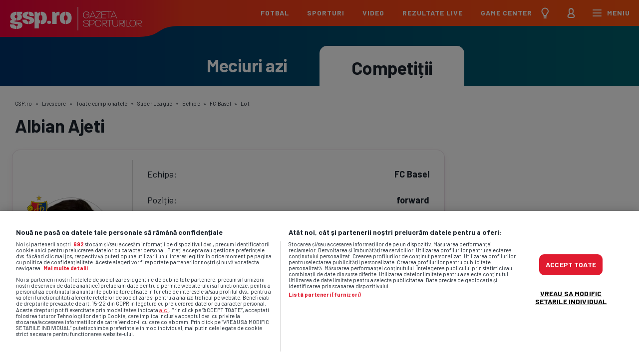

--- FILE ---
content_type: text/html; charset=UTF-8
request_url: https://www.gsp.ro/rezultate-live/jucatorul-albian-ajeti-4834
body_size: 21566
content:
<!doctype html>
<html lang="ro" data-theme="" >
<script>
    function ga() {
        console.log('ga')
    }
    window.anonymousToken = null;
    var isFirefox = navigator.userAgent.toLowerCase().indexOf('firefox') > -1;
    if (isFirefox) {
        // alert(2)
        var fileref = document.createElement("link")
        fileref.setAttribute("rel", "stylesheet")
        fileref.setAttribute("type", "text/css")
        fileref.setAttribute("href", 'https://fonts.googleapis.com/css?family=Barlow:400,700%7CMerriweather:300,300i,700,700i&amp;subset=latin-ext&display=swap')
        document.getElementsByTagName("head")[0].appendChild(fileref);
    }
    var _gspQ = _gspQ || [];
    _gspQ.push(function () {
        console.log(1);
    });

    function gspDebug(event, data) {
        if (typeof console.timeLog === 'function') {
            console.timeLog("timeline", event, data)
        }
    }

    var $ = function (item) {

        return {
            ready: function (callback) {
                _gspQ.push(callback)
            }
        }
    }

</script>
<head>
    <meta charset="utf-8"/>
    <meta http-equiv="X-UA-Compatible" content="IE=edge,chrome=1"/>
    <title>Albian Ajeti - rezultate live și statistici complete :: GSP.RO </title>
<meta name="description" content="Albian Ajeti - cine este, detalii de carieră, statistici, rezultate, transferuri, trofee, evoluție, meciuri jucate. Vezi ultimele știri despre Albian Ajeti acum.">
<link rel="canonical" href="https://www.gsp.ro/rezultate-live/jucatorul-albian-ajeti-4834"/>
    <meta property="og:title" content="Albian Ajeti - rezultate live și statistici complete" />
<meta property="og:description" content="Albian Ajeti - cine este, detalii de carieră, statistici, rezultate, transferuri, trofee, evoluție, meciuri jucate. Vezi ultimele știri despre Albian Ajeti acum." />
<meta property="og:url" content="https://www.gsp.ro/rezultate-live/jucatorul-albian-ajeti-4834" />
<meta property="og:site_name" content="GSP.ro" />
<meta property="og:image" content="https://cachex.gsp.ro/assets/24092021/1632516220095.jpg?operations=autocrop(200:200)" />


    <meta property="fb:app_id" content="1412166425685501"/>
    <meta property="og:type" content="Website"/>

    <meta name="viewport" content="width=device-width, initial-scale=1.0"/>
    <link rel="preload" as="style" onload="this.rel = 'stylesheet'"
          href="https://fonts.googleapis.com/css?family=Barlow:400,700%7CMerriweather:300,300i,700,700i&amp;subset=latin-ext&display=swap"/>

    <link rel="stylesheet" href="/assets/dist/public/css/gsp.css?force=2026-01-21-v4"/>

    
    
    <!-- START SCRIPTS -->
    <script type="text/javascript"> var dataLayer = []; </script>

    <script type="text/javascript">
        window.widgetsVersionId = '43';
        function gspDebug(event, data) {
            if (typeof console.timeLog === 'function') {
                console.timeLog("timeline", event, data)
            }
        }

        dataLayer.push({
            'SFpage': {
                'site': 'www.gsp.ro',
                'section': 'Sports',
                'pageLocation': 'statistics',
                'pageCat': '',
                'keywords': []
            }
        });
    </script>

    <script type="text/javascript">
        var googletag = googletag || {};
        googletag.cmd = googletag.cmd || [];
    </script>

    <!-- CookiePro Cookies Consent Notice start for gsp.ro -->
<script src="https://cdn.cookielaw.org/consent/cmp.stub.js" type="text/javascript" charset="UTF-8"></script>
<script src="https://cookie-cdn.cookiepro.com/scripttemplates/otSDKStub.js" type="text/javascript" charset="UTF-8"
        data-domain-script="21dd7c5a-645e-4391-907f-1bdc74d06f5b"></script>
<script type="text/javascript">
    function OptanonWrapper() {}
</script>
<!-- CookiePro Cookies Consent Notice end for gsp.ro -->

<script type="text/javascript">
    var GOOGLE_PUBVENDOR_ID = 755;
    var debug = true;
    var iabData, consentString, consentsPublisher, consentsVendor, nonIABvendorConsents, dfpUserConsent,
        legitimatePublisher, legitimateVendor;

    (function () {
        if (debug) {
            console.debug('=RRO=== start config.js');
        }
        var count = 0;
        var consentCheck = setInterval(function () {
            count += 1;
            if (count === 60) {
                clearInterval(consentCheck);
            }
            if (typeof window.__tcfapi !== 'undefined') {
                clearInterval(consentCheck);
                window.__tcfapi('addEventListener', 2, function (tcData, listenerSuccess) {
                    if (debug) {
                        console.debug('=RRO=== __tcfapi available');
                    }
                    if (listenerSuccess) {
                        var eventStatus = tcData.eventStatus;
                        if (eventStatus === 'tcloaded' || eventStatus === 'useractioncomplete') {
                            if (debug) {
                                console.debug('=RRO=== eventStatus: ' + tcData.eventStatus);
                            }

                            setTimeout(function () {
                                console.log("Set iabData")
                                iabData = tcData;
                                consentString = tcData.tcString;
                                consentsPublisher = tcData.publisher.consents;
                                consentsVendor = tcData.vendor.consents;
                                legitimatePublisher = tcData.publisher.legitimateInterests;
                                legitimateVendor = tcData.vendor.legitimateInterests;

                                dfpUserConsent = setConsentForDFP();
                            }, 100);
                        }
                    }
                });
            }
            count++;
        }, 10);
    })();

    function setConsentForDFP() {
        if (typeof iabData == "undefined") {
            return;
        }
        if (window.location.hostname === 'www.gsp.ro') {
            window.OneSignal = window.OneSignal || [];
            OneSignal.push(function () {
                OneSignal.init({
                    appId: '0de21190-e4f9-44c7-8bd4-f856d90d68ce',
                });
            });
            window.setTimeout(function () {
                $.getScript('https://cdn.onesignal.com/sdks/OneSignalSDK.js');
            }, 20000);
        }

        var dfp = 1;
        if (!iabData.gdprApplies) {
            // GDPR DOES NOT APPLY
            if (debug) {
                console.debug('CMP config: No GDPR');
            }
        } else {
            // GDPR DOES APPLY
            if (debug) {
                console.debug('CMP config: GDPR does apply');
            }
            if (iabData && consentsVendor[GOOGLE_PUBVENDOR_ID]) {
                if (consentsPublisher[1]) {
                    if (legitimatePublisher[2] && legitimatePublisher[7] && legitimatePublisher[9] && legitimatePublisher[10]) {
                        if (consentsPublisher[3] && consentsPublisher[4]) {
                            if (debug) {
                                console.debug('Ad Manager DFP: allowed personalized ads - will send DFP request');
                            }
                            dfp = 0;
                        } else {
                            if (debug) {
                                console.debug('Ad Manager DFP: NOT allowed personalized ads - will send DFP request');
                            }
                        }
                    }
                }
            }
        }

        googletag.cmd.push(function () {
            googletag.pubads().setRequestNonPersonalizedAds(dfp);
        });

        return dfp;
    }


    (function () {
        var insertAdsByGoogleJs = function () {
            var element = document.createElement('script');
            var firstScript = document.getElementsByTagName('script')[0];
            var url = "https://www.googletagservices.com/tag/js/gpt.js";
            element.async = true;
            element.type = 'text/javascript';
            element.src = url;
            firstScript.parentNode.insertBefore(element, firstScript);
        };
        // Run this in an interval (every 0.1s) just in case we are still waiting for consent
        var cnt = 0;
        var consentSetInterval = setInterval(function () {
            cnt += 1;
            // Bail if we have not gotten a consent response after 60 seconds.
            if (cnt === 600)
                clearInterval(consentSetInterval);
            if (typeof window.__tcfapi !== 'undefined') { // Check if window.__tcfapi has been set
                clearInterval(consentSetInterval);
                window.__tcfapi('addEventListener', 2, function (tcData, listenerSuccess) {
                    if (listenerSuccess) {
                        if (tcData.eventStatus === 'tcloaded' || tcData.eventStatus === 'useractioncomplete') {
                            if (!tcData.gdprApplies) {
                                // GDPR DOES NOT APPLY
                                // Insert adsbygoogle.js onto the page.
                                insertAdsByGoogleJs();
                                console.log("No GDPR");
                            } else {
                                // GDPR DOES APPLY
                                // Purpose 1 refers to the storage and/or access of information on a device.
                                var hasDeviceStorageAndAccessConsent = tcData.purpose.consents[1] || false;
                                // Google Requires Consent for Purpose 1
                                if (hasDeviceStorageAndAccessConsent) {
                                    // GLOBAL VENDOR LIST - https://iabeurope.eu/vendor-list-tcf-v2-0/
                                    // CHECK FOR GOOGLE ADVERTISING PRODUCTS CONSENT. (IAB Vendor ID 755)
                                    var hasGoogleAdvertisingProductsConsent = tcData.vendor.consents[755] || false;
                                    // Check if the user gave Google Advertising Products consent (iab vendor 755)
                                    if (hasGoogleAdvertisingProductsConsent) {
                                        // Insert adsbygoogle.js onto the page.
                                        insertAdsByGoogleJs();
                                        console.log("GDPR & Consent")
                                    }
                                }
                            }
                        }
                    }
                });
            }
            cnt++;
        }, 100);
    })();
</script>
    <!-- SCRIPTUM: sati -->
<!-- Cxense SATI script begin -->
<script type="text/javascript">
    window.cX = window.cX || {}; cX.callQueue = cX.callQueue || [];
    cX.callQueue.push(['sync', 'ddp']);
    cX.callQueue.push(['setSiteId', '1135102062960807710']);
    cX.callQueue.push(['sendPageViewEvent']);
</script>

<script type="text/javascript" async src="//code3.adtlgc.com/js/sati_init.js"></script>

<script type="text/javascript">
    (function(d,s,e,t){e=d.createElement(s);e.type='text/java'+s;e.async='async';
        e.src='http'+('https:'===location.protocol?'s://s':'://')+'cdn.cxense.com/cx.js';
        t=d.getElementsByTagName(s)[0];t.parentNode.insertBefore(e,t);})(document,'script');
</script>
<!-- Cxense SATI script end -->    <script type="text/javascript">
    let showOdsName = 'showingOdds';

    
    function startShowingOdds() {
        showOdds();
        setCookie(showOdsName, 1, 365);
    }

    function showOddsVOld() {
        let matches = $('[data-match-id]').map(function (k, item) {
            return $(item).data('matchId');
        }).toArray();
        if (matches.length) {
            let promise = $.post('https://www.gsp.ro/rezultate-live/odds?provider=betano', {
                matches: matches,
                _token: document.getElementsByName('csrf-token')[0].getAttribute('content')
            },);
            $.when(promise).done(function (response) {
                response.forEach(function (item) {
                    let eventId = item.event_id;
                    if (['widget-correct-score'].includes($('[data-match-id=' + eventId + ']').data('widgetId')) === false) {
                        $('[data-match-id=' + eventId + ']').after(item.html);
                    }
                });
            });

        }
    }

    function showOdds() {
        const matches = $('[data-match-id]').map((_, el) => $(el).data('matchId')).toArray();
        if (!matches.length) return;

        const token = document.querySelector('[name="csrf-token"]').content;

        const chunk = (arr, size) => {
            const out = [];
            for (let i = 0; i < arr.length; i += size) out.push(arr.slice(i, i + size));
            return out;
        };

        const chunks = chunk(matches, 20);
        const requests = chunks.map(batch => $.post('https://www.gsp.ro/rezultate-live/odds?provider=betano', { matches: batch, _token: token }));

        $.when(...requests).done(function () {
            let responses = [];

            if (requests.length === 1) {
                // single batch → arguments[0] is the response
                responses = arguments[0];
            } else {
                // multiple batches → each arguments[i][0] is response
                responses = Array.from(arguments).map(arg => arg[0]).flat();
            }

            responses.forEach(item => {
                const $node = $(`[data-match-id="${item.event_id}"]`);
                if (['widget-correct-score'].includes($node.data('widgetId')) === false) {
                    $node.after(item.html);
                }
            });
        }).fail(err => console.error('Odds fetch failed', err));
    }


    var setCookie = function (name, value, days) {
        if (!name && !value) {
            return false;
        } else if (days) {
            var date = new Date();
            date.setTime(date.getTime() + (days * 24 * 60 * 60 * 1000));
            var expires = '; expires=' + date.toGMTString();
        } else var expires = '';
        document.cookie = name + '=' + value + expires + '; path=/';
        logger('Cookie created: ' + name + '=' + value + expires + '; path=/');
        return true;
    };

    var getCookie = function (name) {
        let nameEQ = name + '=';
        let ca = document.cookie.split(';');
        for (var i = 0; i < ca.length; i++) {
            var c = ca[i];
            while (c.charAt(0) == ' ') c = c.substring(1, c.length);
            if (c.indexOf(nameEQ) == 0) return c.substring(nameEQ.length, c.length);
        }
        return null;
    };


    document.addEventListener('DOMContentLoaded', function () {
        let checkbox = document.querySelector('input[name=toggle_odds]');

        checkbox && checkbox.addEventListener('change', function () {
            if (this.checked) {
                startShowingOdds();
            } else {
                setCookie(showOdsName, -1, 365);
            }
        });

        let cookie = parseInt(getCookie(showOdsName));
        if (cookie !== -1) {
            showOdds();
        }
    });
</script>

<style>

    @media  only screen and (min-device-width: 320px) and (max-device-width: 480px) {
        .widget-odds .btn-view-more.widget-view-more {
            display: none !important;
        }
    }

    .toggle-switch.toggle-switch-odds {
        display: block !important;
    }

</style>
    <!-- Google Tag Manager -->
<script type="text/javascript">
    (function (w, d, s, l, i) {
        w[l] = w[l] || [];
        w[l].push({
            'gtm.start':
                new Date().getTime(), event: 'gtm.js'
        });
        var f = d.getElementsByTagName(s)[0],
            j = d.createElement(s), dl = l != 'dataLayer' ? '&l=' + l : '';
        j.async = true;
        j.src =
            'https://www.googletagmanager.com/gtm.js?id=' + i + dl;
        f.parentNode.insertBefore(j, f);
    })(window, document, 'script', 'dataLayer', 'GTM-5B6QV6S');
</script>
<!-- End Google Tag Manager -->
<script type="text/javascript" async='async' src='https://www.googletagservices.com/tag/js/gpt.js'></script>
    <script type="text/javascript">

    // cX.callQueue.push(['invoke', function() {
    console.log('invoke x');
    googletag.cmd.push(function() {

        googletag.defineSlot('/1011785/GSP.ro/840x216_gsp_desktop_euro', [1236, 200], 'div-gpt-ad-1668424857887-0').addService(googletag.pubads());
        googletag.defineSlot('/1011785/GSP.ro/320x1080_gsp_desktop_euro_p1', [300, 600], 'div-gpt-ad-1668427207299-0').addService(googletag.pubads());
        googletag.defineSlot('/1011785/GSP.ro/320x1080_gsp_desktop_euro_p2', [300, 600], 'div-gpt-ad-1668427504856-0').addService(googletag.pubads());

        googletag.defineSlot('/1011785/GSP.ro/300x250_gsp_mobil_euro_p1', [[320, 100], [300, 250], [300, 150]], 'div-gpt-ad-1668430059407-0').addService(googletag.pubads());
        googletag.defineSlot('/1011785/GSP.ro/300x250_gsp_mobil_euro_p2', [[320, 100], [300, 250]], 'div-gpt-ad-1668430183399-0').addService(googletag.pubads());


        googletag.defineSlot('/1011785/GSP.ro/300x600_gsp_desktop_statistici_p1', ['fluid', [2, 1], [300, 600], [300, 250]], 'div-gpt-ad-6638124-3').addService(googletag.pubads());
        //Adslot 4 declaration
        googletag.defineSlot('/1011785/GSP.ro/300x600_gsp_desktop_statistici_p2', ['fluid', [2, 1], [300, 600], [3000, 250]], 'div-gpt-ad-6638124-4').addService(googletag.pubads());
        //Adslot 5 declaration
        googletag.defineSlot('/1011785/GSP.ro/728x90_gsp_desktop_statistici_p1', [[2, 1], [728, 90]], 'div-gpt-ad-6638124-5').addService(googletag.pubads());
        //Adslot 6 declaration
        googletag.defineSlot('/1011785/GSP.ro/728x90_gsp_desktop_statistici_p2', [[2, 1], [728, 90]], 'div-gpt-ad-6638124-6').addService(googletag.pubads());
        googletag.defineSlot('/1011785/GSP.ro/300x250_gsp_mobile_statistici_p1', ['fluid', [300, 50], [300, 100], [300, 250], [320, 50], [320, 100], [2, 1]], 'div-gpt-ad-6638124-1').addService(googletag.pubads());
        googletag.defineSlot('/1011785/GSP.ro/300x250_gsp_mobile_statistici_p2', ['fluid', [2, 1], [300, 50], [300, 100], [300, 250], [320, 50], [320, 100]], 'div-gpt-ad-6638124-2').addService(googletag.pubads());

        googletag.defineSlot('/1011785/GSP.ro/300x600_gsp_desktop_SN_p1_sidebar', [[300, 600], [300, 250]], 'div-gpt-ad-1574266929627-0').addService(googletag.pubads());
        googletag.defineSlot('/1011785/GSP.ro/300x600_gsp_desktop_sn_p2_sidebar', [[300, 600], [300, 250]], 'div-gpt-ad-1574266929627-1').addService(googletag.pubads());
        googletag.defineSlot('/1011785/GSP.ro/300x600_gsp_desktop_sn_p3_sidebar', [[300, 600], [300, 250]], 'div-gpt-ad-1574266929627-2').addService(googletag.pubads());
        googletag.defineSlot('/1011785/GSP.ro/300x600_gsp_desktop_sn_p4_sidebar', [[300, 250], [300, 600]], 'div-gpt-ad-1574266929627-3').addService(googletag.pubads());
        googletag.defineSlot('/1011785/GSP.ro/300x600_gsp_desktop_sn_p5_sidebar', [[300, 600], [300, 250]], 'div-gpt-ad-1574266929627-4').addService(googletag.pubads());

        googletag.defineSlot('/1011785/GSP.ro/300x250_gsp_mobile_sn_p1', [[320, 100], [1, 1], [300, 250]], 'div-gpt-ad-1760693581754-0').addService(googletag.pubads());
        googletag.defineSlot('/1011785/GSP.ro/300x250_gsp_mobile_sn_p2', [[320, 100], [1, 1], [300, 250]], 'div-gpt-ad-1760693118461-0').addService(googletag.pubads());
        googletag.defineSlot('/1011785/GSP.ro/300x250_gsp_mobile_sn_p3', [[320, 100], [1, 1], [300, 250]], 'div-gpt-ad-1760693715908-0').addService(googletag.pubads());
        googletag.defineSlot('/1011785/GSP.ro/300x250_gsp_mobile_sn_p4', [[320, 100], [1, 1], [300, 250]], 'div-gpt-ad-1760693901308-0').addService(googletag.pubads());

        
        googletag.pubads().enableSingleRequest();
        googletag.pubads().collapseEmptyDivs();
        googletag.pubads().setCentering(true);

        googletag.pubads().setTargeting('categ_gsp_web', 'statistici');
        googletag.pubads().setTargeting('tag_gsp_web', 'statistici');
        
        googletag.pubads().setTargeting('CxSegments', cX.getUserSegmentIds({ persistedQueryId: '1fddcc372e9d925847138dc1fedc5e0af235b9fa' }));
        googletag.pubads().setRequestNonPersonalizedAds(setConsentForDFP());
        googletag.pubads().disableInitialLoad();
        // debugger
        googletag.enableServices();
        const allSlots = googletag.pubads().getSlots();

        const initialSlotsToDisplay = allSlots.filter(slot => {
            const el = document.getElementById(slot.getSlotElementId());
            return el && !el.hasAttribute('data-lazy-load');
        });

        googletag.pubads().refresh(initialSlotsToDisplay);


    });
    // }]);
    googletag.cmd.push(function() {
        //Adslot 3 declaration
        /*
            gptadslots.push(googletag.defineSlot('/1011785/GSP.ro/300x600_gsp_desktop_statistici_p1', ['fluid', [2, 1], [300, 600], [300, 250]], 'div-gpt-ad-6638124-3')
                .addService(googletag.pubads()));
            //Adslot 4 declaration
            gptadslots.push(googletag.defineSlot('/1011785/GSP.ro/300x600_gsp_desktop_statistici_p2', ['fluid', [2, 1], [300, 600], [3000, 250]], 'div-gpt-ad-6638124-4')
                .addService(googletag.pubads()));
            //Adslot 5 declaration
            gptadslots.push(googletag.defineSlot('/1011785/GSP.ro/728x90_gsp_desktop_statistici_p1', [[2, 1], [728, 90]], 'div-gpt-ad-6638124-5')
                .addService(googletag.pubads()));
            //Adslot 6 declaration
            gptadslots.push(googletag.defineSlot('/1011785/GSP.ro/728x90_gsp_desktop_statistici_p2', [[2, 1], [728, 90]], 'div-gpt-ad-6638124-6')                .addService(googletag.pubads()));
        */

        // googletag.enableServices();
    });

    </script>
    <script type="application/ld+json">
    {
        "@context": "http://schema.org",
        "@type": "Organization",
        "name": "Gazeta Sporturilor",
        "url": "https://www.gsp.ro",
        "logo": "https://www.gsp.ro/images/logo-gsp.svg",
        "sameAs": [
            "https://twitter.com/gspro",
            "https://www.youtube.com/channel/UCxf-1v1j2OYYhnZMixKIyjg",
            "https://www.instagram.com/gsp.ro/",
            "https://www.facebook.com/GazetaSporturilor/",
            "https://vimeo.com/user52134247",
            "https://www.linkedin.com/company/gazeta-sporturilor/"
        ],
        "contactPoint": [
            {
                "@type": "ContactPoint",
                "telephone": "+40 21 203 08 04",
                "email": "gazeta@gsp.ro",
                "contactType": "Customer support"
            },
            {
                "@type": "ContactPoint",
                "telephone": "+40 21 203 56 32",
                "contactType": "Sales"
            }
        ]
    }

</script>

            <script type="application/ld+json">{"@context":"https:\/\/schema.org","@type":"Person","name":"Albian Ajeti","birthDate":"1997-02-26T00:00:00+00:00","height":"1.83 m","nationality":{"@type":"Country","name":"Elveţia"},"affiliation":{"@type":"Organization","name":"FC Basel"},"weight":77,"memberOf":{"@type":"SportsTeam","name":"FC Basel","description":"Echipa FC Basel","logo":"https:\/\/cachex.gsp.ro\/assets\/team\/logo\/477-Basel-logo.png","image":"https:\/\/cachex.gsp.ro\/assets\/team\/logo\/477-Basel-logo.png","url":"https:\/\/www.gsp.ro\/rezultate-live\/echipa-fc-basel-477"}}</script>
    
    <!-- END SCRIPTS -->

    <link rel="apple-touch-icon" sizes="57x57"
          href="https://www.gsp.ro/rezultate-live/assets/favicon/apple-icon-57x57.png">
    <link rel="apple-touch-icon" sizes="60x60"
          href="https://www.gsp.ro/rezultate-live/assets/favicon/apple-icon-60x60.png">
    <link rel="apple-touch-icon" sizes="72x72"
          href="https://www.gsp.ro/rezultate-live/assets/favicon/apple-icon-72x72.png">
    <link rel="apple-touch-icon" sizes="76x76"
          href="https://www.gsp.ro/rezultate-live/assets/favicon/apple-icon-76x76.png">
    <link rel="apple-touch-icon" sizes="114x114"
          href="https://www.gsp.ro/rezultate-live/assets/favicon/apple-icon-114x114.png">
    <link rel="apple-touch-icon" sizes="120x120"
          href="https://www.gsp.ro/rezultate-live/assets/favicon/apple-icon-120x120.png">
    <link rel="apple-touch-icon" sizes="144x144"
          href="https://www.gsp.ro/rezultate-live/assets/favicon/apple-icon-144x144.png">
    <link rel="apple-touch-icon" sizes="152x152"
          href="https://www.gsp.ro/rezultate-live/assets/favicon/apple-icon-152x152.png">
    <link rel="apple-touch-icon" sizes="180x180"
          href="https://www.gsp.ro/rezultate-live/assets/favicon/apple-icon-180x180.png">
    <link rel="icon" type="image/png" sizes="192x192"
          href="https://www.gsp.ro/rezultate-live/assets/favicon/android-icon-192x192.png">
    <link rel="icon" type="image/png" sizes="32x32"
          href="https://www.gsp.ro/rezultate-live/assets/favicon/favicon-32x32.png">
    <link rel="icon" type="image/png" sizes="96x96"
          href="https://www.gsp.ro/rezultate-live/assets/favicon/favicon-96x96.png">
    <link rel="icon" type="image/png" sizes="16x16"
          href="https://www.gsp.ro/rezultate-live/assets/favicon/favicon-16x16.png">
    <link rel="manifest" href="https://www.gsp.ro/rezultate-live/assets/favicon/manifest.json">
    <meta name="msapplication-TileColor" content="#ffffff">
    <meta name="msapplication-TileImage" content="https://www.gsp.ro/rezultate-live/assets/favicon/ms-icon-144x144.png">
    <meta name="theme-color" content="#ffffff">
    <meta name="csrf-token" content="YmPPOF5MG2PJKFf5v09cVJxgkGnh7t8Jcwvdpv3T">

        <link rel="preload" as="image" href="https://cachex.gsp.ro/assets/24092021/1632516220095.jpg?operations=autocrop(150:150)">
</head>

<body id="body" class="">

<div class="main-container">

            <header class="header">
    <div class="logo-container">
        <div class="gradient-left"></div>
        <div class="shape-under-logo">
            <div class="dummy"></div>
        </div>
        <a href="https://www.gsp.ro" class="logo"></a>
    </div>
    <div class="menu-container">
        <ul class="main-menu">
            <li>
                <a href="https://www.gsp.ro/fotbal-intern.html">Fotbal</a>
                <div class="mega-menu">
                                            <div class="mega-item">
                            <div class="box-header">
                                <div class="h2"><a href="https://www.gsp.ro/fotbal-intern.html">România</a></div>
                            </div>
                                                                                                <div class="competition-container">
                                                                                <a href="https://www.gsp.ro/fotbal/liga-1-100.html" class="competition-logo"><img
                                                src="https://www.gsp.ro/assets/logos/Superliga_Logo_Red.svg"/></a>
                                        <div class="competition-wrapper">
                                            <h3 class="h3-fitness"><a href="https://www.gsp.ro/fotbal/liga-1-100.html">Superliga</a>
                                            </h3>
                                            <ul>
                                                <li>
                                                    <a href="https://www.gsp.ro/rezultate-live/campionat/echipe/18">Echipe</a>
                                                </li>
                                                <li>
                                                    <a href="https://www.gsp.ro/rezultate-live/campionat/meciuri/18">Meciuri</a>
                                                </li>
                                                                                                    <li>
                                                        <a href="https://www.gsp.ro/rezultate-live/clasamente/18-liga-1">Clasament</a>
                                                    </li>
                                                                                            </ul>
                                        </div>
                                    </div>
                                                                                                                                <div class="competition-container">
                                                                                <a href="https://www.gsp.ro/fotbal/liga-2-101.html" class="competition-logo"><img
                                                src="https://www.gsp.ro/assets/logos/369-Liga-II-logo-1.png"/></a>
                                        <div class="competition-wrapper">
                                            <h3 class="h3-fitness"><a href="https://www.gsp.ro/fotbal/liga-2-101.html">Liga 2</a>
                                            </h3>
                                            <ul>
                                                <li>
                                                    <a href="https://www.gsp.ro/rezultate-live/campionat/echipe/369">Echipe</a>
                                                </li>
                                                <li>
                                                    <a href="https://www.gsp.ro/rezultate-live/campionat/meciuri/369">Meciuri</a>
                                                </li>
                                                                                                    <li>
                                                        <a href="https://www.gsp.ro/rezultate-live/clasamente/369-liga-2">Clasament</a>
                                                    </li>
                                                                                            </ul>
                                        </div>
                                    </div>
                                                                                                                                <div class="competition-container">
                                                                                <a href="https://www.gsp.ro/fotbal/cupa-romaniei-102.html" class="competition-logo"><img
                                                src="https://www.gsp.ro/assets/logos/115-Cup-logo.png"/></a>
                                        <div class="competition-wrapper">
                                            <h3 class="h3-fitness"><a href="https://www.gsp.ro/fotbal/cupa-romaniei-102.html">Cupa României</a>
                                            </h3>
                                            <ul>
                                                <li>
                                                    <a href="https://www.gsp.ro/rezultate-live/campionat/echipe/115">Echipe</a>
                                                </li>
                                                <li>
                                                    <a href="https://www.gsp.ro/rezultate-live/campionat/meciuri/115">Meciuri</a>
                                                </li>
                                                                                            </ul>
                                        </div>
                                    </div>
                                                                                        <a href="https://www.gsp.ro/fotbal-intern.html" class="all-the-news">Toate știrile</a>

                            
                        </div>
                                            <div class="mega-item">
                            <div class="box-header">
                                <div class="h2"><a href="https://www.gsp.ro/international.html">Internațional</a></div>
                            </div>
                                                                                                <div class="competition-container">
                                                                                <a href="https://www.gsp.ro/international/campionatul-mondial-de-fotbal-2026-470.html" class="competition-logo"><img
                                                src="https://www.gsp.ro/assets/logos/2026_FIFA_World_Cup.svg?v2"/></a>
                                        <div class="competition-wrapper">
                                            <h3 class="h3-fitness"><a href="https://www.gsp.ro/international/campionatul-mondial-de-fotbal-2026-470.html">CM 2026</a>
                                            </h3>
                                            <ul>
                                                <li>
                                                    <a href="https://www.gsp.ro/rezultate-live/campionat/echipe/30">Echipe</a>
                                                </li>
                                                <li>
                                                    <a href="https://www.gsp.ro/rezultate-live/campionat/meciuri/30">Meciuri</a>
                                                </li>
                                                                                                    <li>
                                                        <a href="https://www.gsp.ro/rezultate-live/clasamente/30-world-cup">Clasament</a>
                                                    </li>
                                                                                            </ul>
                                        </div>
                                    </div>
                                                                                                                                                                                                                            <div class="competition-container">
                                                                                <a href="https://www.gsp.ro/international/liga-campionilor-109.html" class="competition-logo"><img
                                                src="https://www.gsp.ro/assets/logos/27-Champions-League-logo.png"/></a>
                                        <div class="competition-wrapper">
                                            <h3 class="h3-fitness"><a href="https://www.gsp.ro/international/liga-campionilor-109.html">Champions League</a>
                                            </h3>
                                            <ul>
                                                <li>
                                                    <a href="https://www.gsp.ro/rezultate-live/campionat/echipe/27">Echipe</a>
                                                </li>
                                                <li>
                                                    <a href="https://www.gsp.ro/rezultate-live/campionat/meciuri/27">Meciuri</a>
                                                </li>
                                                                                                    <li>
                                                        <a href="https://www.gsp.ro/rezultate-live/clasamente/27-champions-league">Clasament</a>
                                                    </li>
                                                                                            </ul>
                                        </div>
                                    </div>
                                                                                                                                <div class="competition-container">
                                                                                <a href="https://www.gsp.ro/fotbal/europa-league-110.html" class="competition-logo"><img
                                                src="https://www.gsp.ro/assets/logos/28-UEFA-Cup-1-logo.png"/></a>
                                        <div class="competition-wrapper">
                                            <h3 class="h3-fitness"><a href="https://www.gsp.ro/fotbal/europa-league-110.html">Europa League</a>
                                            </h3>
                                            <ul>
                                                <li>
                                                    <a href="https://www.gsp.ro/rezultate-live/campionat/echipe/28">Echipe</a>
                                                </li>
                                                <li>
                                                    <a href="https://www.gsp.ro/rezultate-live/campionat/meciuri/28">Meciuri</a>
                                                </li>
                                                                                                    <li>
                                                        <a href="https://www.gsp.ro/rezultate-live/clasamente/28-europa-league">Clasament</a>
                                                    </li>
                                                                                            </ul>
                                        </div>
                                    </div>
                                                                                                                                <div class="competition-container">
                                                                                <a href="https://www.gsp.ro/stiri-tag/la-liga-27869.html" class="competition-logo"><img
                                                src="https://www.gsp.ro/assets/logos/LaLiga-Logo.png"/></a>
                                        <div class="competition-wrapper">
                                            <h3 class="h3-fitness"><a href="https://www.gsp.ro/stiri-tag/la-liga-27869.html">La Liga</a>
                                            </h3>
                                            <ul>
                                                <li>
                                                    <a href="https://www.gsp.ro/rezultate-live/campionat/echipe/5">Echipe</a>
                                                </li>
                                                <li>
                                                    <a href="https://www.gsp.ro/rezultate-live/campionat/meciuri/5">Meciuri</a>
                                                </li>
                                                                                                    <li>
                                                        <a href="https://www.gsp.ro/rezultate-live/clasamente/5-la-liga">Clasament</a>
                                                    </li>
                                                                                            </ul>
                                        </div>
                                    </div>
                                                                                                                                <div class="competition-container">
                                                                                <a href="https://www.gsp.ro/stiri-tag/premier-league-11707.html" class="competition-logo"><img
                                                src="https://www.gsp.ro/assets/logos/3-Premier-League-logo.png"/></a>
                                        <div class="competition-wrapper">
                                            <h3 class="h3-fitness"><a href="https://www.gsp.ro/stiri-tag/premier-league-11707.html">Premier League</a>
                                            </h3>
                                            <ul>
                                                <li>
                                                    <a href="https://www.gsp.ro/rezultate-live/campionat/echipe/3">Echipe</a>
                                                </li>
                                                <li>
                                                    <a href="https://www.gsp.ro/rezultate-live/campionat/meciuri/3">Meciuri</a>
                                                </li>
                                                                                                    <li>
                                                        <a href="https://www.gsp.ro/rezultate-live/clasamente/3-premier-league">Clasament</a>
                                                    </li>
                                                                                            </ul>
                                        </div>
                                    </div>
                                                                                                                                <div class="competition-container">
                                                                                <a href="https://www.gsp.ro/stiri-tag/bundesliga-753.html" class="competition-logo"><img
                                                src="https://www.gsp.ro/assets/logos/6-1-Bundesliga-logo.png"/></a>
                                        <div class="competition-wrapper">
                                            <h3 class="h3-fitness"><a href="https://www.gsp.ro/stiri-tag/bundesliga-753.html">Bundesliga</a>
                                            </h3>
                                            <ul>
                                                <li>
                                                    <a href="https://www.gsp.ro/rezultate-live/campionat/echipe/6">Echipe</a>
                                                </li>
                                                <li>
                                                    <a href="https://www.gsp.ro/rezultate-live/campionat/meciuri/6">Meciuri</a>
                                                </li>
                                                                                                    <li>
                                                        <a href="https://www.gsp.ro/rezultate-live/clasamente/6-bundesliga">Clasament</a>
                                                    </li>
                                                                                            </ul>
                                        </div>
                                    </div>
                                                                                                                                <div class="competition-container">
                                                                                <a href="https://www.gsp.ro/stiri-tag/serie-a-11521.html" class="competition-logo"><img
                                                src="https://www.gsp.ro/assets/logos/7-Serie-A-logo.png?2"/></a>
                                        <div class="competition-wrapper">
                                            <h3 class="h3-fitness"><a href="https://www.gsp.ro/stiri-tag/serie-a-11521.html">Serie A</a>
                                            </h3>
                                            <ul>
                                                <li>
                                                    <a href="https://www.gsp.ro/rezultate-live/campionat/echipe/7">Echipe</a>
                                                </li>
                                                <li>
                                                    <a href="https://www.gsp.ro/rezultate-live/campionat/meciuri/7">Meciuri</a>
                                                </li>
                                                                                                    <li>
                                                        <a href="https://www.gsp.ro/rezultate-live/clasamente/7-seria-A">Clasament</a>
                                                    </li>
                                                                                            </ul>
                                        </div>
                                    </div>
                                                                                        <a href="https://www.gsp.ro/international.html" class="all-the-news">Toate știrile</a>

                            
                        </div>
                    
                    <div class="mega-item">
                        <div class="box-header">
                            <div class="h2"><a href="https://www.gsp.ro/fotbal/nationala-103.html">Echipa Națională</a>
                            </div>
                        </div>
                        <div class="competition-container">
                            <a href="https://www.gsp.ro/rezultate-live/echipa-romania-1667"
                               class="competition-logo">
                                <img src="https://www.gsp.ro/assets/logos/1667-Romania-logo.png" alt="Echipa Națională"
                                     loading="lazy"
                                     width="28"
                                     height="20"/>
                            </a>
                            <div class="competition-wrapper">
                                <h3 class="h3-fitness"><a
                                        href="https://www.gsp.ro/rezultate-live/echipa-romania-1667">Echipa
                                        Națională</a></h3>
                                <ul>
                                    <li><a href="https://www.gsp.ro/rezultate-live/echipa-romania-1667/meciuri">Program</a>
                                    </li>
                                    <li><a href="https://www.gsp.ro/rezultate-live/echipa-romania-1667/jucatori">Jucători</a>
                                    </li>
                                </ul>
                            </div>
                        </div>
                        <div class="competition-container">
                            <a href="https://www.gsp.ro/rezultate-live/echipa-romania-u21-1668"
                               class="competition-logo">
                                <img
                                    loading="lazy"
                                    src="https://www.gsp.ro/assets/logos/190-European-Championship-U-21-1-logo.png"
                                    alt="U21" width="28"
                                    height="20">
                            </a>
                            <div class="competition-wrapper">
                                <h3 class="h3-fitness">
                                    <a href="https://www.gsp.ro/rezultate-live/echipa-romania-u21-1668">U21</a>
                                </h3>
                                <ul>
                                    <li><a href="https://www.gsp.ro/rezultate-live/echipa-romania-u21-1668/meciuri">Program</a>
                                    </li>
                                    <li><a href="https://www.gsp.ro/rezultate-live/echipa-romania-u21-1668/jucatori">Jucători</a>
                                    </li>
                                </ul>
                            </div>
                        </div>
                        <!--                        <div class="competition-container">
                            <a href="https://www.gsp.ro/rezultate-live/clasamente/37-euro-2020"
                               class="competition-logo">
                                <img
                                    src="https://www.gsp.ro/assets/logos/37-European-Championship-logo.png"
                                    alt="EURO 2020" width="28"
                                    height="20">
                            </a>
                            <div class="competition-wrapper">
                                <h3 class="h3-fitness"><a
                                        href="https://www.gsp.ro/rezultate-live/clasamente/37-euro-2020">EURO
                                        2020</a></h3>
                                <ul>
                                    <li><a href="https://www.gsp.ro/rezultate-live/campionat/echipe/37">Echipe</a></li>
                                    <li><a href="https://www.gsp.ro/rezultate-live/campionat/meciuri/37">Meciuri</a></li>
                                    <li><a href="https://www.gsp.ro/rezultate-live/clasamente/37-euro-2020">Clasament</a>
                                    </li>
                                </ul>
                            </div>
                        </div>-->
                        <a href="https://www.gsp.ro/fotbal/nationala-103.html" class="all-the-news">Toate știrile</a>
                    </div>

                                            <div class="other-mega-items">
                                                            <div class="mega-item">
                                    <div class="competition-container">
                                        <a href="https://www.gsp.ro/program-tv/prima-sport-1-16.html" class="competition-logo"><img alt="Program TV" loading="lazy"
                                                src="https://www.gsp.ro/images/icon-mega-tv.svg"></a>
                                        <div class="competition-wrapper">
                                            <h3 class="h3-fitness"><a
                                                    href="https://www.gsp.ro/program-tv/prima-sport-1-16.html">Program TV</a></h3>
                                        </div>
                                    </div>
                                </div>
                                                            <div class="mega-item">
                                    <div class="competition-container">
                                        <a href="https://www.gsp.ro/gsp-special/pariuri-sportive-452.html" class="competition-logo"><img alt="Pariuri sportive" loading="lazy"
                                                src="https://www.gsp.ro/assets/images/1x2.svg"></a>
                                        <div class="competition-wrapper">
                                            <h3 class="h3-fitness"><a
                                                    href="https://www.gsp.ro/gsp-special/pariuri-sportive-452.html">Pariuri sportive</a></h3>
                                        </div>
                                    </div>
                                </div>
                                                            <div class="mega-item">
                                    <div class="competition-container">
                                        <a href="https://video.gsp.ro" class="competition-logo"><img alt="Știri Video" loading="lazy"
                                                src="https://www.gsp.ro/images/icon-video.svg"></a>
                                        <div class="competition-wrapper">
                                            <h3 class="h3-fitness"><a
                                                    href="https://video.gsp.ro">Știri Video</a></h3>
                                        </div>
                                    </div>
                                </div>
                                                            <div class="mega-item">
                                    <div class="competition-container">
                                        <a href="https://www.gsp.ro/cont/dashboard-jocuri" class="competition-logo"><img alt="Game Center" loading="lazy"
                                                src="https://www.gsp.ro/images/dash-icon-jocuri.svg"></a>
                                        <div class="competition-wrapper">
                                            <h3 class="h3-fitness"><a
                                                    href="https://www.gsp.ro/cont/dashboard-jocuri">Game Center</a></h3>
                                        </div>
                                    </div>
                                </div>
                                                    </div>
                                    </div>
            </li>
            <li>
                <a href="https://www.gsp.ro/sporturi.html">Sporturi</a>
                <ul class="two-cols">
                    <li>
                        <a href="//www.gsp.ro/sporturi/formula-1-115.html">Formula 1</a>
                    </li>
                    <li>
                        <a href="//www.gsp.ro/sporturi/handbal-117.html">Handbal</a>
                    </li>
                    <li>
                        <a href="//www.gsp.ro/sporturi/tenis-118.html">Tenis</a>
                    </li>
                    <li>
                        <a href="//www.gsp.ro/sporturi/baschet-120.html">Baschet</a>
                    </li>
                    <li>
                        <a href="//www.gsp.ro/sporturi/noutati-auto-114.html">Noutăți auto</a>
                    </li>
                    <li>
                        <a href="//www.gsp.ro/sporturi/ciclism-124.html">Ciclism</a>
                    </li>
                    <li>
                        <a href="//www.gsp.ro/sporturi/gimnastica-139.html">Gimnastică</a>
                    </li>
                    <li>
                        <a href="//www.gsp.ro/stiri-tag/canotaj-11062.html">Canotaj</a>
                    </li>
                    <li>
                        <a href="//www.gsp.ro/sporturi/rugby-121.html">Rugby</a>
                    </li>
                    <li>
                        <a href="//www.gsp.ro/sporturi/auto-374.html">Auto</a>
                    </li>
                    <li>
                        <a href="//www.gsp.ro/sporturi/box-126.html">Box</a>
                    </li>
                    <li>
                        <a href="//www.gsp.ro/sporturi/atletism-125.html">Atletism</a>
                    </li>
                    <li>
                        <a href="//www.gsp.ro/sporturi/hochei-122.html">Hochei</a>
                    </li>
                    <li>
                        <a href="//www.gsp.ro/sporturi/volei-119.html">Volei</a>
                    </li>
                    
                    <li>
                        <a href="//www.gsp.ro/sporturi/snooker-331.html">Snooker</a>
                    </li>
                    <li>
                        <a href="//www.gsp.ro/sporturi/altele-127.html">Altele</a>
                    </li>
                </ul>
            </li>
            <li><a href="https://video.gsp.ro/">Video</a></li>
            <!--            <li><a href="//www.gsp.ro/international/campionatul-mondial-de-fotbal-2022-stiri-467.html">CM 2022</a></li>-->
            <li><a href="/rezultate-live/">Rezultate live</a></li>
            <li><a href="https://www.gsp.ro/cont/dashboard-jocuri">Game Center</a></li>
            <li>&nbsp;&nbsp;&nbsp;&nbsp;&nbsp;&nbsp;&nbsp;</li>
        </ul>

        <ul class="icons-menu">
                                                <li>
                        <a title="Apasă pentru dark mode / standard mode" href="javascript:void(0)"
                           onclick="window.change()">
                            <img
                                src="/images/icon-dark.svg"
                                alt="Dark / Standard Mode"
                                loading="lazy"
                                width="46"
                                height="46"
                            />
                        </a>
                    </li>
                            
                            <li>
                    <a href="//www.gsp.ro/cont/login">
                        <img src="/images/icon-user.svg" alt="Utilizator" loading="lazy" width="38"
                             height="38"/>
                    </a>
                </li>

                        <li>
                <a href="javascript:void(0)"
                   onclick="document.getElementById('menu-modal').style.right='0';document.getElementById('menu-shadow').style.display='block';document.getElementById('body').classList.add('block-scroll')">
                    <img src="/images/icon-menu.svg" alt=""/>
                    <span>Meniu</span>
                </a>
            </li>
        </ul>
    </div>
</header>

    
            <div class="sub-header">
    <div class="sub-header-inner">
            </div>
</div>
        <div id="menu-modal" class="menu-modal">
    <a href="javascript:void(0)" class="close"
       onclick="document.getElementById('menu-modal').style.right='-320px';document.getElementById('menu-shadow').style.display='none';document.getElementById('body').classList.remove('block-scroll')">
        <img src="/images/icon-close.svg" width="52" height="52">
    </a>
    <div class="search">
        <form autocomplete="off" method="get" action="https://www.gsp.ro/search?"
              style="position: relative">
            <input type="search" id="search-box" name="q" placeholder="Caută" class="search-box">
        </form>
    </div>
    <div class="menu-modal-wrapper">
        <a href="https://www.gsp.ro/rezultate-live/" class="h1 h1--livescore"><span class="marcaj--live__dot"></span>Rezultate
            live</a>
        <div class="h1">
            <a href="https://www.gsp.ro/fotbal-intern.html">Fotbal</a>
        </div>

                    <div class="modal-item">
                <div class="box-header">
                    <div class="h2"><a href="https://www.gsp.ro/fotbal-intern.html">România</a></div>
                    <a href="https://www.gsp.ro/fotbal-intern.html" class="all-the-news">Toate știrile</a>
                </div>
                                    <div class="competition-container">
                                                <a href="https://www.gsp.ro/fotbal/liga-1-100.html" class="competition-logo">
                                                            <img src="https://www.gsp.ro/assets/logos/Superliga_Logo_Red.svg"/>
                                                    </a>
                        <div class="competition-wrapper">
                                                            <div class="h3"><a href="https://www.gsp.ro/fotbal/liga-1-100.html">Superliga</a></div>
                            
                                                            <input type="checkbox" id="expandsuperliga">
                                <label for="expandsuperliga"
                                       class="expand-competition"></label>
                                <ul>
                                    <li><a href="https://www.gsp.ro/rezultate-live/campionat/echipe/18">Echipe</a></li>
                                    <li><a href="https://www.gsp.ro/rezultate-live/campionat/meciuri/18">Meciuri</a></li>
                                                                            <li>
                                            <a href="https://www.gsp.ro/rezultate-live/clasamente/18-liga-1">Clasament</a>
                                        </li>
                                                                    </ul>
                                                    </div>
                    </div>
                                    <div class="competition-container">
                                                <a href="https://www.gsp.ro/fotbal/liga-2-101.html" class="competition-logo">
                                                            <img src="https://www.gsp.ro/assets/logos/369-Liga-II-logo-1.png"/>
                                                    </a>
                        <div class="competition-wrapper">
                                                            <div class="h3 menu-item-liga-2-casa-pariurilor">
                                    <a href="https://www.gsp.ro/fotbal/liga-2-101.html">Liga 2</a>
                                    <img
                                        src="/assets/logos/logo_casa_betano_menu.png" alt="Liga 2"
                                        srcset="/assets/logos/2x/logo_casa_betano_menu.png 2x" loading="lazy" width="24"
                                        height="23">
                                </div>
                            
                                                            <input type="checkbox" id="expandliga-2">
                                <label for="expandliga-2"
                                       class="expand-competition"></label>
                                <ul>
                                    <li><a href="https://www.gsp.ro/rezultate-live/campionat/echipe/369">Echipe</a></li>
                                    <li><a href="https://www.gsp.ro/rezultate-live/campionat/meciuri/369">Meciuri</a></li>
                                                                            <li>
                                            <a href="https://www.gsp.ro/rezultate-live/clasamente/369-liga-2">Clasament</a>
                                        </li>
                                                                    </ul>
                                                    </div>
                    </div>
                                    <div class="competition-container">
                                                <a href="https://www.gsp.ro/fotbal/cupa-romaniei-102.html" class="competition-logo">
                                                            <img src="https://www.gsp.ro/assets/logos/115-Cup-logo.png"/>
                                                    </a>
                        <div class="competition-wrapper">
                                                            <div class="h3"><a href="https://www.gsp.ro/fotbal/cupa-romaniei-102.html">Cupa României</a></div>
                            
                                                            <input type="checkbox" id="expandcupa-romaniei">
                                <label for="expandcupa-romaniei"
                                       class="expand-competition"></label>
                                <ul>
                                    <li><a href="https://www.gsp.ro/rezultate-live/campionat/echipe/115">Echipe</a></li>
                                    <li><a href="https://www.gsp.ro/rezultate-live/campionat/meciuri/115">Meciuri</a></li>
                                                                    </ul>
                                                    </div>
                    </div>
                            </div>

            
                    <div class="modal-item">
                <div class="box-header">
                    <div class="h2"><a href="https://www.gsp.ro/international.html">Internațional</a></div>
                    <a href="https://www.gsp.ro/international.html" class="all-the-news">Toate știrile</a>
                </div>
                                    <div class="competition-container">
                                                <a href="https://www.gsp.ro/international/campionatul-mondial-de-fotbal-2026-470.html" class="competition-logo">
                                                            <img src="https://www.gsp.ro/assets/logos/2026_FIFA_World_Cup.svg?v2"/>
                                                    </a>
                        <div class="competition-wrapper">
                                                            <div class="h3"><a href="https://www.gsp.ro/international/campionatul-mondial-de-fotbal-2026-470.html">CM 2026</a></div>
                            
                                                            <input type="checkbox" id="expandcm-2026">
                                <label for="expandcm-2026"
                                       class="expand-competition"></label>
                                <ul>
                                    <li><a href="https://www.gsp.ro/rezultate-live/campionat/echipe/30">Echipe</a></li>
                                    <li><a href="https://www.gsp.ro/rezultate-live/campionat/meciuri/30">Meciuri</a></li>
                                                                            <li>
                                            <a href="https://www.gsp.ro/rezultate-live/clasamente/30-world-cup">Clasament</a>
                                        </li>
                                                                    </ul>
                                                    </div>
                    </div>
                                    <div class="competition-container">
                                                <a href="https://www.gsp.ro/international/campionate-108.html" class="competition-logo">
                                                            <img src="https://www.gsp.ro/assets/logos/campionate-logo.png"/>
                                                    </a>
                        <div class="competition-wrapper">
                                                            <div class="h3"><a href="https://www.gsp.ro/international/campionate-108.html">Campionate</a></div>
                            
                                                                                </div>
                    </div>
                                    <div class="competition-container">
                                                <a href="https://www.gsp.ro/international/liga-campionilor-109.html" class="competition-logo">
                                                            <img src="https://www.gsp.ro/assets/logos/27-Champions-League-logo.png"/>
                                                    </a>
                        <div class="competition-wrapper">
                                                            <div class="h3"><a href="https://www.gsp.ro/international/liga-campionilor-109.html">Champions League</a></div>
                            
                                                            <input type="checkbox" id="expandchampions-league">
                                <label for="expandchampions-league"
                                       class="expand-competition"></label>
                                <ul>
                                    <li><a href="https://www.gsp.ro/rezultate-live/campionat/echipe/27">Echipe</a></li>
                                    <li><a href="https://www.gsp.ro/rezultate-live/campionat/meciuri/27">Meciuri</a></li>
                                                                            <li>
                                            <a href="https://www.gsp.ro/rezultate-live/clasamente/27-champions-league">Clasament</a>
                                        </li>
                                                                    </ul>
                                                    </div>
                    </div>
                                    <div class="competition-container">
                                                <a href="https://www.gsp.ro/fotbal/europa-league-110.html" class="competition-logo">
                                                            <img src="https://www.gsp.ro/assets/logos/28-UEFA-Cup-1-logo.png"/>
                                                    </a>
                        <div class="competition-wrapper">
                                                            <div class="h3"><a href="https://www.gsp.ro/fotbal/europa-league-110.html">Europa League</a></div>
                            
                                                            <input type="checkbox" id="expandeuropa-league">
                                <label for="expandeuropa-league"
                                       class="expand-competition"></label>
                                <ul>
                                    <li><a href="https://www.gsp.ro/rezultate-live/campionat/echipe/28">Echipe</a></li>
                                    <li><a href="https://www.gsp.ro/rezultate-live/campionat/meciuri/28">Meciuri</a></li>
                                                                            <li>
                                            <a href="https://www.gsp.ro/rezultate-live/clasamente/28-europa-league">Clasament</a>
                                        </li>
                                                                    </ul>
                                                    </div>
                    </div>
                                    <div class="competition-container">
                                                <a href="https://www.gsp.ro/stiri-tag/la-liga-27869.html" class="competition-logo">
                                                            <img src="https://www.gsp.ro/assets/logos/LaLiga-Logo.png"/>
                                                    </a>
                        <div class="competition-wrapper">
                                                            <div class="h3"><a href="https://www.gsp.ro/stiri-tag/la-liga-27869.html">La Liga</a></div>
                            
                                                            <input type="checkbox" id="expandla-liga">
                                <label for="expandla-liga"
                                       class="expand-competition"></label>
                                <ul>
                                    <li><a href="https://www.gsp.ro/rezultate-live/campionat/echipe/5">Echipe</a></li>
                                    <li><a href="https://www.gsp.ro/rezultate-live/campionat/meciuri/5">Meciuri</a></li>
                                                                            <li>
                                            <a href="https://www.gsp.ro/rezultate-live/clasamente/5-la-liga">Clasament</a>
                                        </li>
                                                                    </ul>
                                                    </div>
                    </div>
                                    <div class="competition-container">
                                                <a href="https://www.gsp.ro/stiri-tag/premier-league-11707.html" class="competition-logo">
                                                            <img src="https://www.gsp.ro/assets/logos/3-Premier-League-logo.png"/>
                                                    </a>
                        <div class="competition-wrapper">
                                                            <div class="h3"><a href="https://www.gsp.ro/stiri-tag/premier-league-11707.html">Premier League</a></div>
                            
                                                            <input type="checkbox" id="expandpremier-league">
                                <label for="expandpremier-league"
                                       class="expand-competition"></label>
                                <ul>
                                    <li><a href="https://www.gsp.ro/rezultate-live/campionat/echipe/3">Echipe</a></li>
                                    <li><a href="https://www.gsp.ro/rezultate-live/campionat/meciuri/3">Meciuri</a></li>
                                                                            <li>
                                            <a href="https://www.gsp.ro/rezultate-live/clasamente/3-premier-league">Clasament</a>
                                        </li>
                                                                    </ul>
                                                    </div>
                    </div>
                                    <div class="competition-container">
                                                <a href="https://www.gsp.ro/stiri-tag/bundesliga-753.html" class="competition-logo">
                                                            <img src="https://www.gsp.ro/assets/logos/6-1-Bundesliga-logo.png"/>
                                                    </a>
                        <div class="competition-wrapper">
                                                            <div class="h3"><a href="https://www.gsp.ro/stiri-tag/bundesliga-753.html">Bundesliga</a></div>
                            
                                                            <input type="checkbox" id="expandbundesliga">
                                <label for="expandbundesliga"
                                       class="expand-competition"></label>
                                <ul>
                                    <li><a href="https://www.gsp.ro/rezultate-live/campionat/echipe/6">Echipe</a></li>
                                    <li><a href="https://www.gsp.ro/rezultate-live/campionat/meciuri/6">Meciuri</a></li>
                                                                            <li>
                                            <a href="https://www.gsp.ro/rezultate-live/clasamente/6-bundesliga">Clasament</a>
                                        </li>
                                                                    </ul>
                                                    </div>
                    </div>
                                    <div class="competition-container">
                                                <a href="https://www.gsp.ro/stiri-tag/serie-a-11521.html" class="competition-logo">
                                                            <img src="https://www.gsp.ro/assets/logos/7-Serie-A-logo.png?2"/>
                                                    </a>
                        <div class="competition-wrapper">
                                                            <div class="h3"><a href="https://www.gsp.ro/stiri-tag/serie-a-11521.html">Serie A</a></div>
                            
                                                            <input type="checkbox" id="expandserie-a">
                                <label for="expandserie-a"
                                       class="expand-competition"></label>
                                <ul>
                                    <li><a href="https://www.gsp.ro/rezultate-live/campionat/echipe/7">Echipe</a></li>
                                    <li><a href="https://www.gsp.ro/rezultate-live/campionat/meciuri/7">Meciuri</a></li>
                                                                            <li>
                                            <a href="https://www.gsp.ro/rezultate-live/clasamente/7-seria-A">Clasament</a>
                                        </li>
                                                                    </ul>
                                                    </div>
                    </div>
                            </div>

            
        
        <div class="modal-item">
            <div class="box-header">
                <div class="h2"><a href="https://www.gsp.ro/fotbal/nationala-103.html">Echipa Națională</a></div>
                <a href="https://www.gsp.ro/international.html" class="all-the-news">Toate știrile</a>
            </div>
            <div class="competition-container">
                <a href="https://www.gsp.ro/rezultate-live/echipa-romania-1667" class="competition-logo">
                    <img src="https://www.gsp.ro/assets/logos/1667-Romania-logo.png"/>
                </a>
                <div class="competition-wrapper">
                    <div class="h3">
                        <a href="https://www.gsp.ro/rezultate-live/echipa-romania-1667">Echipa Națională</a>
                    </div>
                    <input type="checkbox" id="expand11">
                    <label for="expand11" class="expand-competition"></label>
                    <ul>
                        <li><a href="https://www.gsp.ro/rezultate-live/echipa-romania-1667/meciuri">Program</a></li>
                        <li><a href="https://www.gsp.ro/rezultate-live/echipa-romania-1667/jucatori">Jucători</a></li>
                    </ul>
                </div>
            </div>
            <div class="competition-container">
                <a href="https://www.gsp.ro/rezultate-live/echipa-romania-u21-1668"
                   class="competition-logo">
                    <img
                        src="https://www.gsp.ro/assets/logos/190-European-Championship-U-21-1-logo.png">
                </a>
                <div class="competition-wrapper">
                    <div class="h3">
                        <a href="https://www.gsp.ro/rezultate-live/echipa-romania-u21-1668">U21</a>
                    </div>
                    <input type="checkbox" id="expand12">
                    <label for="expand12" class="expand-competition"></label>
                    <ul>
                        <li><a href="https://www.gsp.ro/rezultate-live/echipa-romania-u21-1668/meciuri">Program</a>
                        </li>
                        <li><a href="https://www.gsp.ro/rezultate-live/echipa-romania-u21-1668/jucatori">Jucători</a>
                        </li>
                    </ul>
                </div>
            </div>
            <!--            <div class="competition-container">
                <a href="https://www.gsp.ro/rezultate-live/clasamente/37-euro-2020" class="competition-logo">
                    <img
                        src="https://www.gsp.ro/assets/logos/37-European-Championship-logo.png">
                </a>
                <div class="competition-wrapper">
                    <div class="h3">
                        <a href="https://www.gsp.ro/rezultate-live/clasamente/37-euro-2020">EURO 2020</a>
                    </div>
                    <input type="checkbox" id="expand13">
                    <label for="expand13" class="expand-competition"></label>
                    <ul>
                        <li><a href="https://www.gsp.ro/rezultate-live/campionat/echipe/37">Echipe</a></li>
                        <li><a href="https://www.gsp.ro/rezultate-live/campionat/meciuri/37">Meciuri</a></li>
                        <li><a href="https://www.gsp.ro/rezultate-live/clasamente/37-euro-2020">Clasament</a>
                        </li>
                    </ul>
                </div>
            </div>-->
        </div>

                    <div class="modal-item loose" style="margin-bottom: 26px">
                                    <div class="competition-container">
                        <a href="https://www.gsp.ro/program-tv/prima-sport-1-16.html" class="competition-logo"><img src="https://www.gsp.ro/images/icon-mega-tv.svg"></a>
                        <div class="competition-wrapper">
                            <div class="h3">
                                <a href="https://www.gsp.ro/program-tv/prima-sport-1-16.html">Program TV</a>
                            </div>


                        </div>
                    </div>
                                    <div class="competition-container">
                        <a href="https://www.gsp.ro/gsp-special/pariuri-sportive-452.html" class="competition-logo"><img src="https://www.gsp.ro/assets/images/1x2.svg"></a>
                        <div class="competition-wrapper">
                            <div class="h3">
                                <a href="https://www.gsp.ro/gsp-special/pariuri-sportive-452.html">Pariuri sportive</a>
                            </div>


                        </div>
                    </div>
                                    <div class="competition-container">
                        <a href="https://video.gsp.ro" class="competition-logo"><img src="https://www.gsp.ro/images/icon-video.svg"></a>
                        <div class="competition-wrapper">
                            <div class="h3">
                                <a href="https://video.gsp.ro">Știri Video</a>
                            </div>


                        </div>
                    </div>
                                    <div class="competition-container">
                        <a href="https://www.gsp.ro/cont/dashboard-jocuri" class="competition-logo"><img src="https://www.gsp.ro/images/dash-icon-jocuri.svg"></a>
                        <div class="competition-wrapper">
                            <div class="h3">
                                <a href="https://www.gsp.ro/cont/dashboard-jocuri">Game Center</a>
                            </div>


                        </div>
                    </div>
                            </div>
                <div class="h1">
            <a href="https://www.gsp.ro/sporturi.html">Sporturi</a>
        </div>
        <ul class="sports-menu">
            <li><a href="//www.gsp.ro/sporturi/jocurile-olimpice-462.html">Jocurile Olimpice</a></li>
            <li><a href="//www.gsp.ro/sporturi/fitness-463.html">Fitness</a></li>
            <li><a href="//www.gsp.ro/sporturi/formula-1-115.html">Formula 1</a></li>
            <li><a href="//www.gsp.ro/sporturi/handbal-117.html">Handbal</a></li>
            <li><a href="//www.gsp.ro/sporturi/noutati-auto-114.html">Noutăți auto</a></li>
            <li><a href="//www.gsp.ro/sporturi/tenis-118.html">Tenis</a></li>
            <li><a href="//www.gsp.ro/sporturi/baschet-120.html">Baschet</a></li>
            <li><a href="//www.gsp.ro/sporturi/ciclism-124.html">Ciclism</a></li>
            <li><a href="//www.gsp.ro/sporturi/gimnastica-139.html">Gimnastică</a></li>
            <li><a href="//www.gsp.ro/stiri-tag/canotaj-11062.html">Canotaj</a></li>
            <li><a href="//www.gsp.ro/sporturi/rugby-121.html">Rugby</a></li>
            <li><a href="//www.gsp.ro/sporturi/box-126.html">Box</a></li>
            <li><a href="//www.gsp.ro/sporturi/atletism-125.html">Atletism</a></li>
            <li><a href="//www.gsp.ro/sporturi/hochei-122.html">Hochei</a></li>
            <li><a href="//www.gsp.ro/sporturi/volei-119.html">Volei</a></li>
            
            <li><a href="//www.gsp.ro/sporturi/snooker-331.html">Snooker</a></li>
            <li><a href="//www.gsp.ro/sporturi/altele-127.html">Altele</a></li>
        </ul>
        <ul class="sports-menu secondary">
            <li><a href="//www.gsp.ro/gsp-special/pariuri-sportive-452.html">Pariuri sportive</a></li>
            <li><a href="//www.gsp.ro/opinii" target="_blank">Opinii</a></li>
            <li><a href="//www.gsp.ro/stiri-tag/simona-halep-13756.html">Simona Halep</a></li>
            <li><a href="//www.gsp.ro/gsp-special/special-466.html">Special</a></li>
            <li><a href="https://www.imopedia.ro" target="_blank" title="Imobiliare">Imobiliare</a></li>
        </ul>

        
    </div>
</div>
<a href="javascript:void(0)"
   onclick="document.getElementById('menu-modal').style.right='-320px';document.getElementById('menu-shadow').style.display='none';document.getElementById('body').classList.remove('block-scroll')"
   id="menu-shadow" class="menu-shadow"></a>
    
            <div class="stats-tabs">
        <a href="https://www.gsp.ro/rezultate-live" >Meciuri azi</a>
        <a href="https://www.gsp.ro/rezultate-live/populare"  class="selected" >Competiții</a>
    </div>
    
        <article class="article stats-wrapper">
        <div class="controller">

            <div class="article-hero">
    <div class="article-container">
        <div class="h6">
            <div class="h6">
                                <a href="https://gsp.ro" title="GSP.ro">
                <span>GSP.ro</span>
            </a>
                            &nbsp;&nbsp;»&nbsp;&nbsp;
                                            <a href="https://www.gsp.ro/rezultate-live" title="Livescore">
                <span>Livescore</span>
            </a>
                            &nbsp;&nbsp;»&nbsp;&nbsp;
                                            <a href="https://www.gsp.ro/rezultate-live/populare" title="Toate campionatele">
                <span>Toate campionatele</span>
            </a>
                            &nbsp;&nbsp;»&nbsp;&nbsp;
                                            <a href="https://www.gsp.ro/rezultate-live/campionat/meciuri/14" title="Super League">
                <span>Super League</span>
            </a>
                            &nbsp;&nbsp;»&nbsp;&nbsp;
                                            <a href="https://www.gsp.ro/rezultate-live/campionat/echipe/14" title="Echipe">
                <span>Echipe</span>
            </a>
                            &nbsp;&nbsp;»&nbsp;&nbsp;
                                            <a href="https://www.gsp.ro/rezultate-live/echipa-fc-basel-477" title="FC Basel">
                <span>FC Basel</span>
            </a>
                            &nbsp;&nbsp;»&nbsp;&nbsp;
                                            <a href="https://www.gsp.ro/rezultate-live/echipa-fc-basel-477/jucatori" title="Lot">
                <span>Lot</span>
            </a>
                        </div>

        <script type="application/ld+json">{"@context":"https:\/\/schema.org","@type":"BreadcrumbList","itemListElement":[{"@type":"ListItem","position":0,"name":"GSP.ro","item":"https:\/\/gsp.ro"},{"@type":"ListItem","position":1,"name":"Livescore","item":"https:\/\/www.gsp.ro\/rezultate-live"},{"@type":"ListItem","position":2,"name":"Toate campionatele","item":"https:\/\/www.gsp.ro\/rezultate-live\/populare"},{"@type":"ListItem","position":3,"name":"Super League","item":"https:\/\/www.gsp.ro\/rezultate-live\/campionat\/meciuri\/14"},{"@type":"ListItem","position":4,"name":"Echipe","item":"https:\/\/www.gsp.ro\/rezultate-live\/campionat\/echipe\/14"},{"@type":"ListItem","position":5,"name":"FC Basel","item":"https:\/\/www.gsp.ro\/rezultate-live\/echipa-fc-basel-477"},{"@type":"ListItem","position":6,"name":"Lot","item":"https:\/\/www.gsp.ro\/rezultate-live\/echipa-fc-basel-477\/jucatori"}]}</script>
        </div>
        <h1>Albian Ajeti</h1>
    </div>
</div>

            
            <div class="article-body">
                <div class="banner-container">
                    <div class="banner">
                        <div class="sticker"><div id='div-gpt-ad-6638124-3'>
    <script>
        cX.callQueue.push(['invoke', function () {
            googletag.cmd.push(function () {
                //googletag.display('div-gpt-ad-6638124-3');
            });
        }])
    </script>
</div>
</div>
                    </div>
                </div>
                <div class="article-container">

                    <div class="w-main w-team">
                        <div class="w-team__main">
                            <div class="w-player-photo">
                                <a href="https://www.gsp.ro/rezultate-live/jucatorul-albian-ajeti-4834" class="w__player__photo">
                                    <img
                                        src="https://cachex.gsp.ro/assets/24092021/1632516220095.jpg?operations=autocrop(150:150)"
                                        alt="Albian Ajeti"
                                        width="170"
                                        height="170"
                                    />
                                </a>
                                                                    <a href="https://www.gsp.ro/rezultate-live/echipa-fc-basel-477" class="w__team__logo"
                                       title="FC Basel">
                                        <img
                                            src="https://cachex.gsp.ro/assets/team/logo/477-Basel-logo.png"
                                            alt="FC Basel"
                                            width="36"
                                            height="36"
                                            loading="lazy"
                                        />
                                    </a>
                                                                                                    <div class="w__player__no">23</div>
                                                            </div>
                        </div>
                        <div class="w-team__stats">
                                                            <div class="w-team__info">
                                    <div class="w-team__row">
                                        <span>Echipa</span>
                                        <strong><a
                                                href="https://www.gsp.ro/rezultate-live/echipa-fc-basel-477">FC Basel</a></strong>
                                    </div>

                                </div>
                                                                                        <div class="w-team__info">
                                    <div class="w-team__row">
                                        <span>Poziție</span>
                                        <strong>forward</strong>
                                    </div>

                                </div>
                                                                                        <div class="w-team__info">
                                    <div class="w-team__row">
                                        <span>Data nașterii</span>
                                        <strong>26 februarie 1997</strong>
                                    </div>

                                </div>
                                <div class="w-team__info">
                                    <div class="w-team__row">
                                        <span>Vârstă</span>
                                        <strong>28</strong>
                                    </div>
                                </div>
                                                                                        <div class="w-team__info">
                                    <div class="w-team__row">
                                        <span>Țară</span>
                                        <strong>Elveţia</strong>
                                    </div>

                                </div>
                                                                                        <div class="w-team__info">
                                    <div class="w-team__row">
                                        <span>Înălțime</span>
                                        <strong>183</strong>
                                    </div>

                                </div>
                                                    </div>
                    </div>
                                            <noscript>
                            <table>
                                                                    <tr>
                                        <td>Echipa</td>
                                        <td>FC Basel</td>
                                    </tr>
                                                                                                    <tr>
                                        <td>Poziție</td>
                                        <td>Atacant</td>
                                    </tr>
                                                                                                    <tr>
                                        <td>Data nașterii</td>
                                        <td>26 februarie 1997</td>
                                    </tr>
                                    <tr>
                                        <td>Vârstă</td>
                                        <td>28</td>
                                    </tr>
                                                                                                    <tr>
                                        <td>Țară</td>
                                        <td>Elveţia</td>
                                    </tr>
                                                                                                    <tr>
                                        <td>Înălțime</td>
                                        <td>183</td>
                                    </tr>
                                                            </table>
                        </noscript>
                    
                                            <h2>Cariera</h2>

                        <div class="w-main w-clasament">
                            <div class="w__tabs">
                                <div class="w__tabs__inner">
                                                                            <a
                                            href=""
                                                                                        data-type="all"
                                        >
                                            Total
                                        </a>
                                                                            <a
                                            href=""
                                             class="selected"                                             data-type="club"
                                        >
                                            Club
                                        </a>
                                                                            <a
                                            href=""
                                                                                        data-type="national"
                                        >
                                            Națională
                                        </a>
                                                                    </div>
                            </div>
                            <div class="w-lista-wrapper">
                                <div class="w-lista">
                                                                            <div class="w-lista__row w-lista__header  hide "
                                             data-type="all">
                                            <div class="w-lista__cell"></div>
                                            <div class="w-lista__cell">Echipă</div>
                                            <div class="w-lista__cell w-lista__cell--align-center">Sezon</div>
                                            <div class="w-lista__cell w-lista__cell--align-center">Meciuri</div>
                                            <div class="w-lista__cell w-lista__cell--align-center">Minute</div>
                                            <div class="w-lista__cell w-lista__cell--align-center">Goluri</div>
                                            <div class="w-lista__cell w-lista__cell--align-center">Assisturi</div>
                                            <div class="w-lista__cell w-lista__cell--align-center">C. galbene</div>
                                            <div class="w-lista__cell w-lista__cell--align-center">C. roșii</div>
                                        </div>
                                                                                                                                    
                                                                                                
                                                <div class="w-lista__row  hide "
                                                     data-type="all">

                                                    <div class="w-lista__cell w-lista__cell--foto-jucator">
                                                        <div class="w__player">
                                                            <a href="https://www.gsp.ro/rezultate-live/echipa-fc-basel-477"
                                                               title="FC Basel"
                                                               class="w__player__photo w__player__photo--logo">
                                                                <img
                                                                    src="https://cachex.gsp.ro/assets/team/logo/477-Basel-logo.png"
                                                                    alt="FC Basel"
                                                                    width="44"
                                                                    height="44"
                                                                    loading="lazy"
                                                                />
                                                            </a>
                                                        </div>
                                                    </div>
                                                    <div class="w-lista__cell">
                                                        <div class="w__player">
                                                            <div class="w__player__text">
                                                                <a href="https://www.gsp.ro/rezultate-live/echipa-fc-basel-477"
                                                                   class="w__player__nume"
                                                                   title="FC Basel">FC Basel</a>
                                                            </div>
                                                        </div>
                                                    </div>
                                                    <div class="w-lista__cell w-lista__cell--align-center">
                                                        2025/2026
                                                    </div>
                                                    <div class="w-lista__cell w-lista__cell--align-center">
                                                        26
                                                    </div>
                                                    <div class="w-lista__cell w-lista__cell--align-center">
                                                        1419
                                                    </div>
                                                    <div class="w-lista__cell w-lista__cell--align-center">
                                                        4
                                                    </div>
                                                    <div class="w-lista__cell w-lista__cell--align-center">
                                                        0
                                                    </div>
                                                    <div class="w-lista__cell w-lista__cell--align-center">
                                                        4
                                                    </div>
                                                    <div class="w-lista__cell w-lista__cell--align-center">
                                                        0
                                                    </div>

                                                </div>
                                                                                                                                    
                                                                                                
                                                <div class="w-lista__row  hide "
                                                     data-type="all">

                                                    <div class="w-lista__cell w-lista__cell--foto-jucator">
                                                        <div class="w__player">
                                                            <a href="https://www.gsp.ro/rezultate-live/echipa-fc-basel-477"
                                                               title="FC Basel"
                                                               class="w__player__photo w__player__photo--logo">
                                                                <img
                                                                    src="https://cachex.gsp.ro/assets/team/logo/477-Basel-logo.png"
                                                                    alt="FC Basel"
                                                                    width="44"
                                                                    height="44"
                                                                    loading="lazy"
                                                                />
                                                            </a>
                                                        </div>
                                                    </div>
                                                    <div class="w-lista__cell">
                                                        <div class="w__player">
                                                            <div class="w__player__text">
                                                                <a href="https://www.gsp.ro/rezultate-live/echipa-fc-basel-477"
                                                                   class="w__player__nume"
                                                                   title="FC Basel">FC Basel</a>
                                                            </div>
                                                        </div>
                                                    </div>
                                                    <div class="w-lista__cell w-lista__cell--align-center">
                                                        2024/2025
                                                    </div>
                                                    <div class="w-lista__cell w-lista__cell--align-center">
                                                        34
                                                    </div>
                                                    <div class="w-lista__cell w-lista__cell--align-center">
                                                        1746
                                                    </div>
                                                    <div class="w-lista__cell w-lista__cell--align-center">
                                                        10
                                                    </div>
                                                    <div class="w-lista__cell w-lista__cell--align-center">
                                                        6
                                                    </div>
                                                    <div class="w-lista__cell w-lista__cell--align-center">
                                                        4
                                                    </div>
                                                    <div class="w-lista__cell w-lista__cell--align-center">
                                                        2
                                                    </div>

                                                </div>
                                                                                                                                    
                                                                                                
                                                <div class="w-lista__row  hide "
                                                     data-type="all">

                                                    <div class="w-lista__cell w-lista__cell--foto-jucator">
                                                        <div class="w__player">
                                                            <a href="https://www.gsp.ro/rezultate-live/echipa-fc-basel-477"
                                                               title="FC Basel"
                                                               class="w__player__photo w__player__photo--logo">
                                                                <img
                                                                    src="https://cachex.gsp.ro/assets/team/logo/477-Basel-logo.png"
                                                                    alt="FC Basel"
                                                                    width="44"
                                                                    height="44"
                                                                    loading="lazy"
                                                                />
                                                            </a>
                                                        </div>
                                                    </div>
                                                    <div class="w-lista__cell">
                                                        <div class="w__player">
                                                            <div class="w__player__text">
                                                                <a href="https://www.gsp.ro/rezultate-live/echipa-fc-basel-477"
                                                                   class="w__player__nume"
                                                                   title="FC Basel">FC Basel</a>
                                                            </div>
                                                        </div>
                                                    </div>
                                                    <div class="w-lista__cell w-lista__cell--align-center">
                                                        2023/2024
                                                    </div>
                                                    <div class="w-lista__cell w-lista__cell--align-center">
                                                        6
                                                    </div>
                                                    <div class="w-lista__cell w-lista__cell--align-center">
                                                        229
                                                    </div>
                                                    <div class="w-lista__cell w-lista__cell--align-center">
                                                        1
                                                    </div>
                                                    <div class="w-lista__cell w-lista__cell--align-center">
                                                        1
                                                    </div>
                                                    <div class="w-lista__cell w-lista__cell--align-center">
                                                        0
                                                    </div>
                                                    <div class="w-lista__cell w-lista__cell--align-center">
                                                        0
                                                    </div>

                                                </div>
                                                                                                
                                                <div class="w-lista__row  hide "
                                                     data-type="all">

                                                    <div class="w-lista__cell w-lista__cell--foto-jucator">
                                                        <div class="w__player">
                                                            <a href="https://www.gsp.ro/rezultate-live/echipa-gaziantep-1850"
                                                               title="Gaziantep"
                                                               class="w__player__photo w__player__photo--logo">
                                                                <img
                                                                    src="https://cachex.gsp.ro/assets/03032022/46617b67-2530-4dc2-a0a4-47d1b728522e.png?operations=autocrop(150:150)"
                                                                    alt="Gaziantep"
                                                                    width="44"
                                                                    height="44"
                                                                    loading="lazy"
                                                                />
                                                            </a>
                                                        </div>
                                                    </div>
                                                    <div class="w-lista__cell">
                                                        <div class="w__player">
                                                            <div class="w__player__text">
                                                                <a href="https://www.gsp.ro/rezultate-live/echipa-gaziantep-1850"
                                                                   class="w__player__nume"
                                                                   title="Gaziantep">Gaziantep</a>
                                                            </div>
                                                        </div>
                                                    </div>
                                                    <div class="w-lista__cell w-lista__cell--align-center">
                                                        2023/2024
                                                    </div>
                                                    <div class="w-lista__cell w-lista__cell--align-center">
                                                        4
                                                    </div>
                                                    <div class="w-lista__cell w-lista__cell--align-center">
                                                        55
                                                    </div>
                                                    <div class="w-lista__cell w-lista__cell--align-center">
                                                        1
                                                    </div>
                                                    <div class="w-lista__cell w-lista__cell--align-center">
                                                        0
                                                    </div>
                                                    <div class="w-lista__cell w-lista__cell--align-center">
                                                        0
                                                    </div>
                                                    <div class="w-lista__cell w-lista__cell--align-center">
                                                        0
                                                    </div>

                                                </div>
                                                                                                                                    
                                                                                                
                                                <div class="w-lista__row  hide "
                                                     data-type="all">

                                                    <div class="w-lista__cell w-lista__cell--foto-jucator">
                                                        <div class="w__player">
                                                            <a href="https://www.gsp.ro/rezultate-live/echipa-sturm-graz-493"
                                                               title="Sturm Graz"
                                                               class="w__player__photo w__player__photo--logo">
                                                                <img
                                                                    src="https://cachex.gsp.ro/assets/05032022/48da5624-07b0-40cd-b5fd-c6783d4981c8.png?operations=autocrop(150:150)"
                                                                    alt="Sturm Graz"
                                                                    width="44"
                                                                    height="44"
                                                                    loading="lazy"
                                                                />
                                                            </a>
                                                        </div>
                                                    </div>
                                                    <div class="w-lista__cell">
                                                        <div class="w__player">
                                                            <div class="w__player__text">
                                                                <a href="https://www.gsp.ro/rezultate-live/echipa-sturm-graz-493"
                                                                   class="w__player__nume"
                                                                   title="Sturm Graz">Sturm Graz</a>
                                                            </div>
                                                        </div>
                                                    </div>
                                                    <div class="w-lista__cell w-lista__cell--align-center">
                                                        2022/2023
                                                    </div>
                                                    <div class="w-lista__cell w-lista__cell--align-center">
                                                        22
                                                    </div>
                                                    <div class="w-lista__cell w-lista__cell--align-center">
                                                        1065
                                                    </div>
                                                    <div class="w-lista__cell w-lista__cell--align-center">
                                                        3
                                                    </div>
                                                    <div class="w-lista__cell w-lista__cell--align-center">
                                                        1
                                                    </div>
                                                    <div class="w-lista__cell w-lista__cell--align-center">
                                                        4
                                                    </div>
                                                    <div class="w-lista__cell w-lista__cell--align-center">
                                                        0
                                                    </div>

                                                </div>
                                                                                                                                    
                                                                                                
                                                <div class="w-lista__row  hide "
                                                     data-type="all">

                                                    <div class="w-lista__cell w-lista__cell--foto-jucator">
                                                        <div class="w__player">
                                                            <a href="https://www.gsp.ro/rezultate-live/echipa-celtic-863"
                                                               title="Celtic"
                                                               class="w__player__photo w__player__photo--logo">
                                                                <img
                                                                    src="https://cachex.gsp.ro/assets/team/logo/863-Celtic-logo.png"
                                                                    alt="Celtic"
                                                                    width="44"
                                                                    height="44"
                                                                    loading="lazy"
                                                                />
                                                            </a>
                                                        </div>
                                                    </div>
                                                    <div class="w-lista__cell">
                                                        <div class="w__player">
                                                            <div class="w__player__text">
                                                                <a href="https://www.gsp.ro/rezultate-live/echipa-celtic-863"
                                                                   class="w__player__nume"
                                                                   title="Celtic">Celtic</a>
                                                            </div>
                                                        </div>
                                                    </div>
                                                    <div class="w-lista__cell w-lista__cell--align-center">
                                                        2021
                                                    </div>
                                                    <div class="w-lista__cell w-lista__cell--align-center">
                                                        3
                                                    </div>
                                                    <div class="w-lista__cell w-lista__cell--align-center">
                                                        64
                                                    </div>
                                                    <div class="w-lista__cell w-lista__cell--align-center">
                                                        0
                                                    </div>
                                                    <div class="w-lista__cell w-lista__cell--align-center">
                                                        0
                                                    </div>
                                                    <div class="w-lista__cell w-lista__cell--align-center">
                                                        0
                                                    </div>
                                                    <div class="w-lista__cell w-lista__cell--align-center">
                                                        0
                                                    </div>

                                                </div>
                                                                                                                                    
                                                                                                
                                                <div class="w-lista__row  hide "
                                                     data-type="all">

                                                    <div class="w-lista__cell w-lista__cell--foto-jucator">
                                                        <div class="w__player">
                                                            <a href="https://www.gsp.ro/rezultate-live/echipa-celtic-863"
                                                               title="Celtic"
                                                               class="w__player__photo w__player__photo--logo">
                                                                <img
                                                                    src="https://cachex.gsp.ro/assets/team/logo/863-Celtic-logo.png"
                                                                    alt="Celtic"
                                                                    width="44"
                                                                    height="44"
                                                                    loading="lazy"
                                                                />
                                                            </a>
                                                        </div>
                                                    </div>
                                                    <div class="w-lista__cell">
                                                        <div class="w__player">
                                                            <div class="w__player__text">
                                                                <a href="https://www.gsp.ro/rezultate-live/echipa-celtic-863"
                                                                   class="w__player__nume"
                                                                   title="Celtic">Celtic</a>
                                                            </div>
                                                        </div>
                                                    </div>
                                                    <div class="w-lista__cell w-lista__cell--align-center">
                                                        2021/2022
                                                    </div>
                                                    <div class="w-lista__cell w-lista__cell--align-center">
                                                        14
                                                    </div>
                                                    <div class="w-lista__cell w-lista__cell--align-center">
                                                        499
                                                    </div>
                                                    <div class="w-lista__cell w-lista__cell--align-center">
                                                        3
                                                    </div>
                                                    <div class="w-lista__cell w-lista__cell--align-center">
                                                        0
                                                    </div>
                                                    <div class="w-lista__cell w-lista__cell--align-center">
                                                        1
                                                    </div>
                                                    <div class="w-lista__cell w-lista__cell--align-center">
                                                        0
                                                    </div>

                                                </div>
                                                                                                                                    
                                                                                                
                                                <div class="w-lista__row  hide "
                                                     data-type="all">

                                                    <div class="w-lista__cell w-lista__cell--foto-jucator">
                                                        <div class="w__player">
                                                            <a href="https://www.gsp.ro/rezultate-live/echipa-celtic-863"
                                                               title="Celtic"
                                                               class="w__player__photo w__player__photo--logo">
                                                                <img
                                                                    src="https://cachex.gsp.ro/assets/team/logo/863-Celtic-logo.png"
                                                                    alt="Celtic"
                                                                    width="44"
                                                                    height="44"
                                                                    loading="lazy"
                                                                />
                                                            </a>
                                                        </div>
                                                    </div>
                                                    <div class="w-lista__cell">
                                                        <div class="w__player">
                                                            <div class="w__player__text">
                                                                <a href="https://www.gsp.ro/rezultate-live/echipa-celtic-863"
                                                                   class="w__player__nume"
                                                                   title="Celtic">Celtic</a>
                                                            </div>
                                                        </div>
                                                    </div>
                                                    <div class="w-lista__cell w-lista__cell--align-center">
                                                        2020
                                                    </div>
                                                    <div class="w-lista__cell w-lista__cell--align-center">
                                                        1
                                                    </div>
                                                    <div class="w-lista__cell w-lista__cell--align-center">
                                                        68
                                                    </div>
                                                    <div class="w-lista__cell w-lista__cell--align-center">
                                                        0
                                                    </div>
                                                    <div class="w-lista__cell w-lista__cell--align-center">
                                                        0
                                                    </div>
                                                    <div class="w-lista__cell w-lista__cell--align-center">
                                                        0
                                                    </div>
                                                    <div class="w-lista__cell w-lista__cell--align-center">
                                                        0
                                                    </div>

                                                </div>
                                                                                                                                    
                                                                                                
                                                <div class="w-lista__row  hide "
                                                     data-type="all">

                                                    <div class="w-lista__cell w-lista__cell--foto-jucator">
                                                        <div class="w__player">
                                                            <a href="https://www.gsp.ro/rezultate-live/echipa-celtic-863"
                                                               title="Celtic"
                                                               class="w__player__photo w__player__photo--logo">
                                                                <img
                                                                    src="https://cachex.gsp.ro/assets/team/logo/863-Celtic-logo.png"
                                                                    alt="Celtic"
                                                                    width="44"
                                                                    height="44"
                                                                    loading="lazy"
                                                                />
                                                            </a>
                                                        </div>
                                                    </div>
                                                    <div class="w-lista__cell">
                                                        <div class="w__player">
                                                            <div class="w__player__text">
                                                                <a href="https://www.gsp.ro/rezultate-live/echipa-celtic-863"
                                                                   class="w__player__nume"
                                                                   title="Celtic">Celtic</a>
                                                            </div>
                                                        </div>
                                                    </div>
                                                    <div class="w-lista__cell w-lista__cell--align-center">
                                                        2020/2021
                                                    </div>
                                                    <div class="w-lista__cell w-lista__cell--align-center">
                                                        28
                                                    </div>
                                                    <div class="w-lista__cell w-lista__cell--align-center">
                                                        1084
                                                    </div>
                                                    <div class="w-lista__cell w-lista__cell--align-center">
                                                        6
                                                    </div>
                                                    <div class="w-lista__cell w-lista__cell--align-center">
                                                        2
                                                    </div>
                                                    <div class="w-lista__cell w-lista__cell--align-center">
                                                        1
                                                    </div>
                                                    <div class="w-lista__cell w-lista__cell--align-center">
                                                        0
                                                    </div>

                                                </div>
                                                                                                
                                                <div class="w-lista__row  hide "
                                                     data-type="all">

                                                    <div class="w-lista__cell w-lista__cell--foto-jucator">
                                                        <div class="w__player">
                                                            <a href="https://www.gsp.ro/rezultate-live/echipa-elvetia-1807"
                                                               title="Elveţia"
                                                               class="w__player__photo w__player__photo--logo">
                                                                <img
                                                                    src="https://cachex.gsp.ro/assets/28032021/1616949171764.png?operations=autocrop(150:150)"
                                                                    alt="Elveţia"
                                                                    width="44"
                                                                    height="44"
                                                                    loading="lazy"
                                                                />
                                                            </a>
                                                        </div>
                                                    </div>
                                                    <div class="w-lista__cell">
                                                        <div class="w__player">
                                                            <div class="w__player__text">
                                                                <a href="https://www.gsp.ro/rezultate-live/echipa-elvetia-1807"
                                                                   class="w__player__nume"
                                                                   title="Elveţia">Elveţia</a>
                                                            </div>
                                                        </div>
                                                    </div>
                                                    <div class="w-lista__cell w-lista__cell--align-center">
                                                        2020/2021
                                                    </div>
                                                    <div class="w-lista__cell w-lista__cell--align-center">
                                                        1
                                                    </div>
                                                    <div class="w-lista__cell w-lista__cell--align-center">
                                                        21
                                                    </div>
                                                    <div class="w-lista__cell w-lista__cell--align-center">
                                                        0
                                                    </div>
                                                    <div class="w-lista__cell w-lista__cell--align-center">
                                                        0
                                                    </div>
                                                    <div class="w-lista__cell w-lista__cell--align-center">
                                                        0
                                                    </div>
                                                    <div class="w-lista__cell w-lista__cell--align-center">
                                                        0
                                                    </div>

                                                </div>
                                                                                                                                    
                                                                                                
                                                <div class="w-lista__row  hide "
                                                     data-type="all">

                                                    <div class="w-lista__cell w-lista__cell--foto-jucator">
                                                        <div class="w__player">
                                                            <a href="https://www.gsp.ro/rezultate-live/echipa-elvetia-1807"
                                                               title="Elveţia"
                                                               class="w__player__photo w__player__photo--logo">
                                                                <img
                                                                    src="https://cachex.gsp.ro/assets/28032021/1616949171764.png?operations=autocrop(150:150)"
                                                                    alt="Elveţia"
                                                                    width="44"
                                                                    height="44"
                                                                    loading="lazy"
                                                                />
                                                            </a>
                                                        </div>
                                                    </div>
                                                    <div class="w-lista__cell">
                                                        <div class="w__player">
                                                            <div class="w__player__text">
                                                                <a href="https://www.gsp.ro/rezultate-live/echipa-elvetia-1807"
                                                                   class="w__player__nume"
                                                                   title="Elveţia">Elveţia</a>
                                                            </div>
                                                        </div>
                                                    </div>
                                                    <div class="w-lista__cell w-lista__cell--align-center">
                                                        2019
                                                    </div>
                                                    <div class="w-lista__cell w-lista__cell--align-center">
                                                        5
                                                    </div>
                                                    <div class="w-lista__cell w-lista__cell--align-center">
                                                        265
                                                    </div>
                                                    <div class="w-lista__cell w-lista__cell--align-center">
                                                        0
                                                    </div>
                                                    <div class="w-lista__cell w-lista__cell--align-center">
                                                        1
                                                    </div>
                                                    <div class="w-lista__cell w-lista__cell--align-center">
                                                        0
                                                    </div>
                                                    <div class="w-lista__cell w-lista__cell--align-center">
                                                        0
                                                    </div>

                                                </div>
                                                                                                                                    
                                                                                                
                                                <div class="w-lista__row  hide "
                                                     data-type="all">

                                                    <div class="w-lista__cell w-lista__cell--foto-jucator">
                                                        <div class="w__player">
                                                            <a href="https://www.gsp.ro/rezultate-live/echipa-fc-basel-477"
                                                               title="FC Basel"
                                                               class="w__player__photo w__player__photo--logo">
                                                                <img
                                                                    src="https://cachex.gsp.ro/assets/team/logo/477-Basel-logo.png"
                                                                    alt="FC Basel"
                                                                    width="44"
                                                                    height="44"
                                                                    loading="lazy"
                                                                />
                                                            </a>
                                                        </div>
                                                    </div>
                                                    <div class="w-lista__cell">
                                                        <div class="w__player">
                                                            <div class="w__player__text">
                                                                <a href="https://www.gsp.ro/rezultate-live/echipa-fc-basel-477"
                                                                   class="w__player__nume"
                                                                   title="FC Basel">FC Basel</a>
                                                            </div>
                                                        </div>
                                                    </div>
                                                    <div class="w-lista__cell w-lista__cell--align-center">
                                                        2019/2020
                                                    </div>
                                                    <div class="w-lista__cell w-lista__cell--align-center">
                                                        3
                                                    </div>
                                                    <div class="w-lista__cell w-lista__cell--align-center">
                                                        269
                                                    </div>
                                                    <div class="w-lista__cell w-lista__cell--align-center">
                                                        2
                                                    </div>
                                                    <div class="w-lista__cell w-lista__cell--align-center">
                                                        2
                                                    </div>
                                                    <div class="w-lista__cell w-lista__cell--align-center">
                                                        1
                                                    </div>
                                                    <div class="w-lista__cell w-lista__cell--align-center">
                                                        0
                                                    </div>

                                                </div>
                                                                                                
                                                <div class="w-lista__row  hide "
                                                     data-type="all">

                                                    <div class="w-lista__cell w-lista__cell--foto-jucator">
                                                        <div class="w__player">
                                                            <a href="https://www.gsp.ro/rezultate-live/echipa-celtic-863"
                                                               title="Celtic"
                                                               class="w__player__photo w__player__photo--logo">
                                                                <img
                                                                    src="https://cachex.gsp.ro/assets/team/logo/863-Celtic-logo.png"
                                                                    alt="Celtic"
                                                                    width="44"
                                                                    height="44"
                                                                    loading="lazy"
                                                                />
                                                            </a>
                                                        </div>
                                                    </div>
                                                    <div class="w-lista__cell">
                                                        <div class="w__player">
                                                            <div class="w__player__text">
                                                                <a href="https://www.gsp.ro/rezultate-live/echipa-celtic-863"
                                                                   class="w__player__nume"
                                                                   title="Celtic">Celtic</a>
                                                            </div>
                                                        </div>
                                                    </div>
                                                    <div class="w-lista__cell w-lista__cell--align-center">
                                                        2019/2020
                                                    </div>
                                                    <div class="w-lista__cell w-lista__cell--align-center">
                                                        1
                                                    </div>
                                                    <div class="w-lista__cell w-lista__cell--align-center">
                                                        17
                                                    </div>
                                                    <div class="w-lista__cell w-lista__cell--align-center">
                                                        0
                                                    </div>
                                                    <div class="w-lista__cell w-lista__cell--align-center">
                                                        0
                                                    </div>
                                                    <div class="w-lista__cell w-lista__cell--align-center">
                                                        0
                                                    </div>
                                                    <div class="w-lista__cell w-lista__cell--align-center">
                                                        0
                                                    </div>

                                                </div>
                                                                                                
                                                <div class="w-lista__row  hide "
                                                     data-type="all">

                                                    <div class="w-lista__cell w-lista__cell--foto-jucator">
                                                        <div class="w__player">
                                                            <a href="https://www.gsp.ro/rezultate-live/echipa-west-ham-94"
                                                               title="West Ham"
                                                               class="w__player__photo w__player__photo--logo">
                                                                <img
                                                                    src="https://cachex.gsp.ro/assets/08082023/04342f3b-c0fb-4093-bfa6-5d6b547076cc.png?operations=autocrop(150:150)"
                                                                    alt="West Ham"
                                                                    width="44"
                                                                    height="44"
                                                                    loading="lazy"
                                                                />
                                                            </a>
                                                        </div>
                                                    </div>
                                                    <div class="w-lista__cell">
                                                        <div class="w__player">
                                                            <div class="w__player__text">
                                                                <a href="https://www.gsp.ro/rezultate-live/echipa-west-ham-94"
                                                                   class="w__player__nume"
                                                                   title="West Ham">West Ham</a>
                                                            </div>
                                                        </div>
                                                    </div>
                                                    <div class="w-lista__cell w-lista__cell--align-center">
                                                        2019/2020
                                                    </div>
                                                    <div class="w-lista__cell w-lista__cell--align-center">
                                                        12
                                                    </div>
                                                    <div class="w-lista__cell w-lista__cell--align-center">
                                                        450
                                                    </div>
                                                    <div class="w-lista__cell w-lista__cell--align-center">
                                                        0
                                                    </div>
                                                    <div class="w-lista__cell w-lista__cell--align-center">
                                                        0
                                                    </div>
                                                    <div class="w-lista__cell w-lista__cell--align-center">
                                                        0
                                                    </div>
                                                    <div class="w-lista__cell w-lista__cell--align-center">
                                                        0
                                                    </div>

                                                </div>
                                                                                                                                    
                                                                                                
                                                <div class="w-lista__row  hide "
                                                     data-type="all">

                                                    <div class="w-lista__cell w-lista__cell--foto-jucator">
                                                        <div class="w__player">
                                                            <a href="https://www.gsp.ro/rezultate-live/echipa-elvetia-1807"
                                                               title="Elveţia"
                                                               class="w__player__photo w__player__photo--logo">
                                                                <img
                                                                    src="https://cachex.gsp.ro/assets/28032021/1616949171764.png?operations=autocrop(150:150)"
                                                                    alt="Elveţia"
                                                                    width="44"
                                                                    height="44"
                                                                    loading="lazy"
                                                                />
                                                            </a>
                                                        </div>
                                                    </div>
                                                    <div class="w-lista__cell">
                                                        <div class="w__player">
                                                            <div class="w__player__text">
                                                                <a href="https://www.gsp.ro/rezultate-live/echipa-elvetia-1807"
                                                                   class="w__player__nume"
                                                                   title="Elveţia">Elveţia</a>
                                                            </div>
                                                        </div>
                                                    </div>
                                                    <div class="w-lista__cell w-lista__cell--align-center">
                                                        2018
                                                    </div>
                                                    <div class="w-lista__cell w-lista__cell--align-center">
                                                        2
                                                    </div>
                                                    <div class="w-lista__cell w-lista__cell--align-center">
                                                        68
                                                    </div>
                                                    <div class="w-lista__cell w-lista__cell--align-center">
                                                        0
                                                    </div>
                                                    <div class="w-lista__cell w-lista__cell--align-center">
                                                        0
                                                    </div>
                                                    <div class="w-lista__cell w-lista__cell--align-center">
                                                        0
                                                    </div>
                                                    <div class="w-lista__cell w-lista__cell--align-center">
                                                        0
                                                    </div>

                                                </div>
                                                                                                                                    
                                                                                                
                                                <div class="w-lista__row  hide "
                                                     data-type="all">

                                                    <div class="w-lista__cell w-lista__cell--foto-jucator">
                                                        <div class="w__player">
                                                            <a href="https://www.gsp.ro/rezultate-live/echipa-fc-basel-477"
                                                               title="FC Basel"
                                                               class="w__player__photo w__player__photo--logo">
                                                                <img
                                                                    src="https://cachex.gsp.ro/assets/team/logo/477-Basel-logo.png"
                                                                    alt="FC Basel"
                                                                    width="44"
                                                                    height="44"
                                                                    loading="lazy"
                                                                />
                                                            </a>
                                                        </div>
                                                    </div>
                                                    <div class="w-lista__cell">
                                                        <div class="w__player">
                                                            <div class="w__player__text">
                                                                <a href="https://www.gsp.ro/rezultate-live/echipa-fc-basel-477"
                                                                   class="w__player__nume"
                                                                   title="FC Basel">FC Basel</a>
                                                            </div>
                                                        </div>
                                                    </div>
                                                    <div class="w-lista__cell w-lista__cell--align-center">
                                                        2018/2019
                                                    </div>
                                                    <div class="w-lista__cell w-lista__cell--align-center">
                                                        42
                                                    </div>
                                                    <div class="w-lista__cell w-lista__cell--align-center">
                                                        3151
                                                    </div>
                                                    <div class="w-lista__cell w-lista__cell--align-center">
                                                        19
                                                    </div>
                                                    <div class="w-lista__cell w-lista__cell--align-center">
                                                        6
                                                    </div>
                                                    <div class="w-lista__cell w-lista__cell--align-center">
                                                        6
                                                    </div>
                                                    <div class="w-lista__cell w-lista__cell--align-center">
                                                        0
                                                    </div>

                                                </div>
                                                                                                
                                                <div class="w-lista__row  hide "
                                                     data-type="all">

                                                    <div class="w-lista__cell w-lista__cell--foto-jucator">
                                                        <div class="w__player">
                                                            <a href="https://www.gsp.ro/rezultate-live/echipa-elvetia-1807"
                                                               title="Elveţia"
                                                               class="w__player__photo w__player__photo--logo">
                                                                <img
                                                                    src="https://cachex.gsp.ro/assets/28032021/1616949171764.png?operations=autocrop(150:150)"
                                                                    alt="Elveţia"
                                                                    width="44"
                                                                    height="44"
                                                                    loading="lazy"
                                                                />
                                                            </a>
                                                        </div>
                                                    </div>
                                                    <div class="w-lista__cell">
                                                        <div class="w__player">
                                                            <div class="w__player__text">
                                                                <a href="https://www.gsp.ro/rezultate-live/echipa-elvetia-1807"
                                                                   class="w__player__nume"
                                                                   title="Elveţia">Elveţia</a>
                                                            </div>
                                                        </div>
                                                    </div>
                                                    <div class="w-lista__cell w-lista__cell--align-center">
                                                        2018/2019
                                                    </div>
                                                    <div class="w-lista__cell w-lista__cell--align-center">
                                                        3
                                                    </div>
                                                    <div class="w-lista__cell w-lista__cell--align-center">
                                                        34
                                                    </div>
                                                    <div class="w-lista__cell w-lista__cell--align-center">
                                                        1
                                                    </div>
                                                    <div class="w-lista__cell w-lista__cell--align-center">
                                                        0
                                                    </div>
                                                    <div class="w-lista__cell w-lista__cell--align-center">
                                                        0
                                                    </div>
                                                    <div class="w-lista__cell w-lista__cell--align-center">
                                                        0
                                                    </div>

                                                </div>
                                                                                                                                    
                                                                                                
                                                <div class="w-lista__row  hide "
                                                     data-type="all">

                                                    <div class="w-lista__cell w-lista__cell--foto-jucator">
                                                        <div class="w__player">
                                                            <a href="https://www.gsp.ro/rezultate-live/echipa-fc-basel-477"
                                                               title="FC Basel"
                                                               class="w__player__photo w__player__photo--logo">
                                                                <img
                                                                    src="https://cachex.gsp.ro/assets/team/logo/477-Basel-logo.png"
                                                                    alt="FC Basel"
                                                                    width="44"
                                                                    height="44"
                                                                    loading="lazy"
                                                                />
                                                            </a>
                                                        </div>
                                                    </div>
                                                    <div class="w-lista__cell">
                                                        <div class="w__player">
                                                            <div class="w__player__text">
                                                                <a href="https://www.gsp.ro/rezultate-live/echipa-fc-basel-477"
                                                                   class="w__player__nume"
                                                                   title="FC Basel">FC Basel</a>
                                                            </div>
                                                        </div>
                                                    </div>
                                                    <div class="w-lista__cell w-lista__cell--align-center">
                                                        2017/2018
                                                    </div>
                                                    <div class="w-lista__cell w-lista__cell--align-center">
                                                        4
                                                    </div>
                                                    <div class="w-lista__cell w-lista__cell--align-center">
                                                        168
                                                    </div>
                                                    <div class="w-lista__cell w-lista__cell--align-center">
                                                        0
                                                    </div>
                                                    <div class="w-lista__cell w-lista__cell--align-center">
                                                        0
                                                    </div>
                                                    <div class="w-lista__cell w-lista__cell--align-center">
                                                        0
                                                    </div>
                                                    <div class="w-lista__cell w-lista__cell--align-center">
                                                        0
                                                    </div>

                                                </div>
                                                                                                
                                                <div class="w-lista__row  hide "
                                                     data-type="all">

                                                    <div class="w-lista__cell w-lista__cell--foto-jucator">
                                                        <div class="w__player">
                                                            <a href="https://www.gsp.ro/rezultate-live/echipa-fc-st-gallen-479"
                                                               title="FC St. Gallen"
                                                               class="w__player__photo w__player__photo--logo">
                                                                <img
                                                                    src="https://cachex.gsp.ro/assets/team/logo/479-St-Gallen-logo.png"
                                                                    alt="FC St. Gallen"
                                                                    width="44"
                                                                    height="44"
                                                                    loading="lazy"
                                                                />
                                                            </a>
                                                        </div>
                                                    </div>
                                                    <div class="w-lista__cell">
                                                        <div class="w__player">
                                                            <div class="w__player__text">
                                                                <a href="https://www.gsp.ro/rezultate-live/echipa-fc-st-gallen-479"
                                                                   class="w__player__nume"
                                                                   title="FC St. Gallen">FC St. Gallen</a>
                                                            </div>
                                                        </div>
                                                    </div>
                                                    <div class="w-lista__cell w-lista__cell--align-center">
                                                        2017/2018
                                                    </div>
                                                    <div class="w-lista__cell w-lista__cell--align-center">
                                                        32
                                                    </div>
                                                    <div class="w-lista__cell w-lista__cell--align-center">
                                                        2248
                                                    </div>
                                                    <div class="w-lista__cell w-lista__cell--align-center">
                                                        17
                                                    </div>
                                                    <div class="w-lista__cell w-lista__cell--align-center">
                                                        0
                                                    </div>
                                                    <div class="w-lista__cell w-lista__cell--align-center">
                                                        3
                                                    </div>
                                                    <div class="w-lista__cell w-lista__cell--align-center">
                                                        0
                                                    </div>

                                                </div>
                                                                                                                                    
                                                                                                
                                                <div class="w-lista__row  hide "
                                                     data-type="all">

                                                    <div class="w-lista__cell w-lista__cell--foto-jucator">
                                                        <div class="w__player">
                                                            <a href="https://www.gsp.ro/rezultate-live/echipa-fc-st-gallen-479"
                                                               title="FC St. Gallen"
                                                               class="w__player__photo w__player__photo--logo">
                                                                <img
                                                                    src="https://cachex.gsp.ro/assets/team/logo/479-St-Gallen-logo.png"
                                                                    alt="FC St. Gallen"
                                                                    width="44"
                                                                    height="44"
                                                                    loading="lazy"
                                                                />
                                                            </a>
                                                        </div>
                                                    </div>
                                                    <div class="w-lista__cell">
                                                        <div class="w__player">
                                                            <div class="w__player__text">
                                                                <a href="https://www.gsp.ro/rezultate-live/echipa-fc-st-gallen-479"
                                                                   class="w__player__nume"
                                                                   title="FC St. Gallen">FC St. Gallen</a>
                                                            </div>
                                                        </div>
                                                    </div>
                                                    <div class="w-lista__cell w-lista__cell--align-center">
                                                        2016/2017
                                                    </div>
                                                    <div class="w-lista__cell w-lista__cell--align-center">
                                                        30
                                                    </div>
                                                    <div class="w-lista__cell w-lista__cell--align-center">
                                                        2193
                                                    </div>
                                                    <div class="w-lista__cell w-lista__cell--align-center">
                                                        11
                                                    </div>
                                                    <div class="w-lista__cell w-lista__cell--align-center">
                                                        0
                                                    </div>
                                                    <div class="w-lista__cell w-lista__cell--align-center">
                                                        7
                                                    </div>
                                                    <div class="w-lista__cell w-lista__cell--align-center">
                                                        0
                                                    </div>

                                                </div>
                                                                                                                                    
                                                                                                
                                                <div class="w-lista__row  hide "
                                                     data-type="all">

                                                    <div class="w-lista__cell w-lista__cell--foto-jucator">
                                                        <div class="w__player">
                                                            <a href="https://www.gsp.ro/rezultate-live/echipa-fc-basel-477"
                                                               title="FC Basel"
                                                               class="w__player__photo w__player__photo--logo">
                                                                <img
                                                                    src="https://cachex.gsp.ro/assets/team/logo/477-Basel-logo.png"
                                                                    alt="FC Basel"
                                                                    width="44"
                                                                    height="44"
                                                                    loading="lazy"
                                                                />
                                                            </a>
                                                        </div>
                                                    </div>
                                                    <div class="w-lista__cell">
                                                        <div class="w__player">
                                                            <div class="w__player__text">
                                                                <a href="https://www.gsp.ro/rezultate-live/echipa-fc-basel-477"
                                                                   class="w__player__nume"
                                                                   title="FC Basel">FC Basel</a>
                                                            </div>
                                                        </div>
                                                    </div>
                                                    <div class="w-lista__cell w-lista__cell--align-center">
                                                        2015/2016
                                                    </div>
                                                    <div class="w-lista__cell w-lista__cell--align-center">
                                                        10
                                                    </div>
                                                    <div class="w-lista__cell w-lista__cell--align-center">
                                                        371
                                                    </div>
                                                    <div class="w-lista__cell w-lista__cell--align-center">
                                                        2
                                                    </div>
                                                    <div class="w-lista__cell w-lista__cell--align-center">
                                                        0
                                                    </div>
                                                    <div class="w-lista__cell w-lista__cell--align-center">
                                                        0
                                                    </div>
                                                    <div class="w-lista__cell w-lista__cell--align-center">
                                                        0
                                                    </div>

                                                </div>
                                                                                                
                                                <div class="w-lista__row  hide "
                                                     data-type="all">

                                                    <div class="w-lista__cell w-lista__cell--foto-jucator">
                                                        <div class="w__player">
                                                            <a href="https://www.gsp.ro/rezultate-live/echipa-augsburg-224"
                                                               title="Augsburg"
                                                               class="w__player__photo w__player__photo--logo">
                                                                <img
                                                                    src="https://cachex.gsp.ro/assets/team/logo/224-Augsburg-logo.png"
                                                                    alt="Augsburg"
                                                                    width="44"
                                                                    height="44"
                                                                    loading="lazy"
                                                                />
                                                            </a>
                                                        </div>
                                                    </div>
                                                    <div class="w-lista__cell">
                                                        <div class="w__player">
                                                            <div class="w__player__text">
                                                                <a href="https://www.gsp.ro/rezultate-live/echipa-augsburg-224"
                                                                   class="w__player__nume"
                                                                   title="Augsburg">Augsburg</a>
                                                            </div>
                                                        </div>
                                                    </div>
                                                    <div class="w-lista__cell w-lista__cell--align-center">
                                                        2015/2016
                                                    </div>
                                                    <div class="w-lista__cell w-lista__cell--align-center">
                                                        1
                                                    </div>
                                                    <div class="w-lista__cell w-lista__cell--align-center">
                                                        41
                                                    </div>
                                                    <div class="w-lista__cell w-lista__cell--align-center">
                                                        0
                                                    </div>
                                                    <div class="w-lista__cell w-lista__cell--align-center">
                                                        0
                                                    </div>
                                                    <div class="w-lista__cell w-lista__cell--align-center">
                                                        0
                                                    </div>
                                                    <div class="w-lista__cell w-lista__cell--align-center">
                                                        0
                                                    </div>

                                                </div>
                                                                                                                                    
                                                                                                
                                                <div class="w-lista__row  hide "
                                                     data-type="all">

                                                    <div class="w-lista__cell w-lista__cell--foto-jucator">
                                                        <div class="w__player">
                                                            <a href="https://www.gsp.ro/rezultate-live/echipa-fc-basel-477"
                                                               title="FC Basel"
                                                               class="w__player__photo w__player__photo--logo">
                                                                <img
                                                                    src="https://cachex.gsp.ro/assets/team/logo/477-Basel-logo.png"
                                                                    alt="FC Basel"
                                                                    width="44"
                                                                    height="44"
                                                                    loading="lazy"
                                                                />
                                                            </a>
                                                        </div>
                                                    </div>
                                                    <div class="w-lista__cell">
                                                        <div class="w__player">
                                                            <div class="w__player__text">
                                                                <a href="https://www.gsp.ro/rezultate-live/echipa-fc-basel-477"
                                                                   class="w__player__nume"
                                                                   title="FC Basel">FC Basel</a>
                                                            </div>
                                                        </div>
                                                    </div>
                                                    <div class="w-lista__cell w-lista__cell--align-center">
                                                        2014/2015
                                                    </div>
                                                    <div class="w-lista__cell w-lista__cell--align-center">
                                                        6
                                                    </div>
                                                    <div class="w-lista__cell w-lista__cell--align-center">
                                                        155
                                                    </div>
                                                    <div class="w-lista__cell w-lista__cell--align-center">
                                                        1
                                                    </div>
                                                    <div class="w-lista__cell w-lista__cell--align-center">
                                                        0
                                                    </div>
                                                    <div class="w-lista__cell w-lista__cell--align-center">
                                                        0
                                                    </div>
                                                    <div class="w-lista__cell w-lista__cell--align-center">
                                                        0
                                                    </div>

                                                </div>
                                                                                                                                    
                                                                                                
                                                <div class="w-lista__row  hide "
                                                     data-type="all">

                                                    <div class="w-lista__cell w-lista__cell--foto-jucator">
                                                        <div class="w__player">
                                                            <a href="https://www.gsp.ro/rezultate-live/echipa-fc-basel-477"
                                                               title="FC Basel"
                                                               class="w__player__photo w__player__photo--logo">
                                                                <img
                                                                    src="https://cachex.gsp.ro/assets/team/logo/477-Basel-logo.png"
                                                                    alt="FC Basel"
                                                                    width="44"
                                                                    height="44"
                                                                    loading="lazy"
                                                                />
                                                            </a>
                                                        </div>
                                                    </div>
                                                    <div class="w-lista__cell">
                                                        <div class="w__player">
                                                            <div class="w__player__text">
                                                                <a href="https://www.gsp.ro/rezultate-live/echipa-fc-basel-477"
                                                                   class="w__player__nume"
                                                                   title="FC Basel">FC Basel</a>
                                                            </div>
                                                        </div>
                                                    </div>
                                                    <div class="w-lista__cell w-lista__cell--align-center">
                                                        2013/2014
                                                    </div>
                                                    <div class="w-lista__cell w-lista__cell--align-center">
                                                        1
                                                    </div>
                                                    <div class="w-lista__cell w-lista__cell--align-center">
                                                        1
                                                    </div>
                                                    <div class="w-lista__cell w-lista__cell--align-center">
                                                        0
                                                    </div>
                                                    <div class="w-lista__cell w-lista__cell--align-center">
                                                        0
                                                    </div>
                                                    <div class="w-lista__cell w-lista__cell--align-center">
                                                        0
                                                    </div>
                                                    <div class="w-lista__cell w-lista__cell--align-center">
                                                        0
                                                    </div>

                                                </div>
                                                                                    
                                        <div class="w-lista__row w-lista__row--total  hide "
                                             data-type="all">
                                            <div class="w-lista__cell"></div>
                                            <div class="w-lista__cell"></div>
                                            <div class="w-lista__cell w-lista__cell--align-center">Total</div>
                                            <div
                                                class="w-lista__cell w-lista__cell--align-center">291</div>
                                            <div
                                                class="w-lista__cell w-lista__cell--align-center">15681</div>
                                            <div
                                                class="w-lista__cell w-lista__cell--align-center">81</div>
                                            <div
                                                class="w-lista__cell w-lista__cell--align-center">19</div>
                                            <div
                                                class="w-lista__cell w-lista__cell--align-center">31</div>
                                            <div
                                                class="w-lista__cell w-lista__cell--align-center">2</div>
                                        </div>
                                                                            <div class="w-lista__row w-lista__header "
                                             data-type="club">
                                            <div class="w-lista__cell"></div>
                                            <div class="w-lista__cell">Echipă</div>
                                            <div class="w-lista__cell w-lista__cell--align-center">Sezon</div>
                                            <div class="w-lista__cell w-lista__cell--align-center">Meciuri</div>
                                            <div class="w-lista__cell w-lista__cell--align-center">Minute</div>
                                            <div class="w-lista__cell w-lista__cell--align-center">Goluri</div>
                                            <div class="w-lista__cell w-lista__cell--align-center">Assisturi</div>
                                            <div class="w-lista__cell w-lista__cell--align-center">C. galbene</div>
                                            <div class="w-lista__cell w-lista__cell--align-center">C. roșii</div>
                                        </div>
                                                                                                                                    
                                                                                                
                                                <div class="w-lista__row "
                                                     data-type="club">

                                                    <div class="w-lista__cell w-lista__cell--foto-jucator">
                                                        <div class="w__player">
                                                            <a href="https://www.gsp.ro/rezultate-live/echipa-fc-basel-477"
                                                               title="FC Basel"
                                                               class="w__player__photo w__player__photo--logo">
                                                                <img
                                                                    src="https://cachex.gsp.ro/assets/team/logo/477-Basel-logo.png"
                                                                    alt="FC Basel"
                                                                    width="44"
                                                                    height="44"
                                                                    loading="lazy"
                                                                />
                                                            </a>
                                                        </div>
                                                    </div>
                                                    <div class="w-lista__cell">
                                                        <div class="w__player">
                                                            <div class="w__player__text">
                                                                <a href="https://www.gsp.ro/rezultate-live/echipa-fc-basel-477"
                                                                   class="w__player__nume"
                                                                   title="FC Basel">FC Basel</a>
                                                            </div>
                                                        </div>
                                                    </div>
                                                    <div class="w-lista__cell w-lista__cell--align-center">
                                                        2025/2026
                                                    </div>
                                                    <div class="w-lista__cell w-lista__cell--align-center">
                                                        26
                                                    </div>
                                                    <div class="w-lista__cell w-lista__cell--align-center">
                                                        1419
                                                    </div>
                                                    <div class="w-lista__cell w-lista__cell--align-center">
                                                        4
                                                    </div>
                                                    <div class="w-lista__cell w-lista__cell--align-center">
                                                        0
                                                    </div>
                                                    <div class="w-lista__cell w-lista__cell--align-center">
                                                        4
                                                    </div>
                                                    <div class="w-lista__cell w-lista__cell--align-center">
                                                        0
                                                    </div>

                                                </div>
                                                                                                                                    
                                                                                                
                                                <div class="w-lista__row "
                                                     data-type="club">

                                                    <div class="w-lista__cell w-lista__cell--foto-jucator">
                                                        <div class="w__player">
                                                            <a href="https://www.gsp.ro/rezultate-live/echipa-fc-basel-477"
                                                               title="FC Basel"
                                                               class="w__player__photo w__player__photo--logo">
                                                                <img
                                                                    src="https://cachex.gsp.ro/assets/team/logo/477-Basel-logo.png"
                                                                    alt="FC Basel"
                                                                    width="44"
                                                                    height="44"
                                                                    loading="lazy"
                                                                />
                                                            </a>
                                                        </div>
                                                    </div>
                                                    <div class="w-lista__cell">
                                                        <div class="w__player">
                                                            <div class="w__player__text">
                                                                <a href="https://www.gsp.ro/rezultate-live/echipa-fc-basel-477"
                                                                   class="w__player__nume"
                                                                   title="FC Basel">FC Basel</a>
                                                            </div>
                                                        </div>
                                                    </div>
                                                    <div class="w-lista__cell w-lista__cell--align-center">
                                                        2024/2025
                                                    </div>
                                                    <div class="w-lista__cell w-lista__cell--align-center">
                                                        34
                                                    </div>
                                                    <div class="w-lista__cell w-lista__cell--align-center">
                                                        1746
                                                    </div>
                                                    <div class="w-lista__cell w-lista__cell--align-center">
                                                        10
                                                    </div>
                                                    <div class="w-lista__cell w-lista__cell--align-center">
                                                        6
                                                    </div>
                                                    <div class="w-lista__cell w-lista__cell--align-center">
                                                        4
                                                    </div>
                                                    <div class="w-lista__cell w-lista__cell--align-center">
                                                        2
                                                    </div>

                                                </div>
                                                                                                                                    
                                                                                                
                                                <div class="w-lista__row "
                                                     data-type="club">

                                                    <div class="w-lista__cell w-lista__cell--foto-jucator">
                                                        <div class="w__player">
                                                            <a href="https://www.gsp.ro/rezultate-live/echipa-fc-basel-477"
                                                               title="FC Basel"
                                                               class="w__player__photo w__player__photo--logo">
                                                                <img
                                                                    src="https://cachex.gsp.ro/assets/team/logo/477-Basel-logo.png"
                                                                    alt="FC Basel"
                                                                    width="44"
                                                                    height="44"
                                                                    loading="lazy"
                                                                />
                                                            </a>
                                                        </div>
                                                    </div>
                                                    <div class="w-lista__cell">
                                                        <div class="w__player">
                                                            <div class="w__player__text">
                                                                <a href="https://www.gsp.ro/rezultate-live/echipa-fc-basel-477"
                                                                   class="w__player__nume"
                                                                   title="FC Basel">FC Basel</a>
                                                            </div>
                                                        </div>
                                                    </div>
                                                    <div class="w-lista__cell w-lista__cell--align-center">
                                                        2023/2024
                                                    </div>
                                                    <div class="w-lista__cell w-lista__cell--align-center">
                                                        6
                                                    </div>
                                                    <div class="w-lista__cell w-lista__cell--align-center">
                                                        229
                                                    </div>
                                                    <div class="w-lista__cell w-lista__cell--align-center">
                                                        1
                                                    </div>
                                                    <div class="w-lista__cell w-lista__cell--align-center">
                                                        1
                                                    </div>
                                                    <div class="w-lista__cell w-lista__cell--align-center">
                                                        0
                                                    </div>
                                                    <div class="w-lista__cell w-lista__cell--align-center">
                                                        0
                                                    </div>

                                                </div>
                                                                                                
                                                <div class="w-lista__row "
                                                     data-type="club">

                                                    <div class="w-lista__cell w-lista__cell--foto-jucator">
                                                        <div class="w__player">
                                                            <a href="https://www.gsp.ro/rezultate-live/echipa-gaziantep-1850"
                                                               title="Gaziantep"
                                                               class="w__player__photo w__player__photo--logo">
                                                                <img
                                                                    src="https://cachex.gsp.ro/assets/03032022/46617b67-2530-4dc2-a0a4-47d1b728522e.png?operations=autocrop(150:150)"
                                                                    alt="Gaziantep"
                                                                    width="44"
                                                                    height="44"
                                                                    loading="lazy"
                                                                />
                                                            </a>
                                                        </div>
                                                    </div>
                                                    <div class="w-lista__cell">
                                                        <div class="w__player">
                                                            <div class="w__player__text">
                                                                <a href="https://www.gsp.ro/rezultate-live/echipa-gaziantep-1850"
                                                                   class="w__player__nume"
                                                                   title="Gaziantep">Gaziantep</a>
                                                            </div>
                                                        </div>
                                                    </div>
                                                    <div class="w-lista__cell w-lista__cell--align-center">
                                                        2023/2024
                                                    </div>
                                                    <div class="w-lista__cell w-lista__cell--align-center">
                                                        4
                                                    </div>
                                                    <div class="w-lista__cell w-lista__cell--align-center">
                                                        55
                                                    </div>
                                                    <div class="w-lista__cell w-lista__cell--align-center">
                                                        1
                                                    </div>
                                                    <div class="w-lista__cell w-lista__cell--align-center">
                                                        0
                                                    </div>
                                                    <div class="w-lista__cell w-lista__cell--align-center">
                                                        0
                                                    </div>
                                                    <div class="w-lista__cell w-lista__cell--align-center">
                                                        0
                                                    </div>

                                                </div>
                                                                                                                                    
                                                                                                
                                                <div class="w-lista__row "
                                                     data-type="club">

                                                    <div class="w-lista__cell w-lista__cell--foto-jucator">
                                                        <div class="w__player">
                                                            <a href="https://www.gsp.ro/rezultate-live/echipa-sturm-graz-493"
                                                               title="Sturm Graz"
                                                               class="w__player__photo w__player__photo--logo">
                                                                <img
                                                                    src="https://cachex.gsp.ro/assets/05032022/48da5624-07b0-40cd-b5fd-c6783d4981c8.png?operations=autocrop(150:150)"
                                                                    alt="Sturm Graz"
                                                                    width="44"
                                                                    height="44"
                                                                    loading="lazy"
                                                                />
                                                            </a>
                                                        </div>
                                                    </div>
                                                    <div class="w-lista__cell">
                                                        <div class="w__player">
                                                            <div class="w__player__text">
                                                                <a href="https://www.gsp.ro/rezultate-live/echipa-sturm-graz-493"
                                                                   class="w__player__nume"
                                                                   title="Sturm Graz">Sturm Graz</a>
                                                            </div>
                                                        </div>
                                                    </div>
                                                    <div class="w-lista__cell w-lista__cell--align-center">
                                                        2022/2023
                                                    </div>
                                                    <div class="w-lista__cell w-lista__cell--align-center">
                                                        22
                                                    </div>
                                                    <div class="w-lista__cell w-lista__cell--align-center">
                                                        1065
                                                    </div>
                                                    <div class="w-lista__cell w-lista__cell--align-center">
                                                        3
                                                    </div>
                                                    <div class="w-lista__cell w-lista__cell--align-center">
                                                        1
                                                    </div>
                                                    <div class="w-lista__cell w-lista__cell--align-center">
                                                        4
                                                    </div>
                                                    <div class="w-lista__cell w-lista__cell--align-center">
                                                        0
                                                    </div>

                                                </div>
                                                                                                                                    
                                                                                                
                                                <div class="w-lista__row "
                                                     data-type="club">

                                                    <div class="w-lista__cell w-lista__cell--foto-jucator">
                                                        <div class="w__player">
                                                            <a href="https://www.gsp.ro/rezultate-live/echipa-celtic-863"
                                                               title="Celtic"
                                                               class="w__player__photo w__player__photo--logo">
                                                                <img
                                                                    src="https://cachex.gsp.ro/assets/team/logo/863-Celtic-logo.png"
                                                                    alt="Celtic"
                                                                    width="44"
                                                                    height="44"
                                                                    loading="lazy"
                                                                />
                                                            </a>
                                                        </div>
                                                    </div>
                                                    <div class="w-lista__cell">
                                                        <div class="w__player">
                                                            <div class="w__player__text">
                                                                <a href="https://www.gsp.ro/rezultate-live/echipa-celtic-863"
                                                                   class="w__player__nume"
                                                                   title="Celtic">Celtic</a>
                                                            </div>
                                                        </div>
                                                    </div>
                                                    <div class="w-lista__cell w-lista__cell--align-center">
                                                        2021
                                                    </div>
                                                    <div class="w-lista__cell w-lista__cell--align-center">
                                                        3
                                                    </div>
                                                    <div class="w-lista__cell w-lista__cell--align-center">
                                                        64
                                                    </div>
                                                    <div class="w-lista__cell w-lista__cell--align-center">
                                                        0
                                                    </div>
                                                    <div class="w-lista__cell w-lista__cell--align-center">
                                                        0
                                                    </div>
                                                    <div class="w-lista__cell w-lista__cell--align-center">
                                                        0
                                                    </div>
                                                    <div class="w-lista__cell w-lista__cell--align-center">
                                                        0
                                                    </div>

                                                </div>
                                                                                                                                    
                                                                                                
                                                <div class="w-lista__row "
                                                     data-type="club">

                                                    <div class="w-lista__cell w-lista__cell--foto-jucator">
                                                        <div class="w__player">
                                                            <a href="https://www.gsp.ro/rezultate-live/echipa-celtic-863"
                                                               title="Celtic"
                                                               class="w__player__photo w__player__photo--logo">
                                                                <img
                                                                    src="https://cachex.gsp.ro/assets/team/logo/863-Celtic-logo.png"
                                                                    alt="Celtic"
                                                                    width="44"
                                                                    height="44"
                                                                    loading="lazy"
                                                                />
                                                            </a>
                                                        </div>
                                                    </div>
                                                    <div class="w-lista__cell">
                                                        <div class="w__player">
                                                            <div class="w__player__text">
                                                                <a href="https://www.gsp.ro/rezultate-live/echipa-celtic-863"
                                                                   class="w__player__nume"
                                                                   title="Celtic">Celtic</a>
                                                            </div>
                                                        </div>
                                                    </div>
                                                    <div class="w-lista__cell w-lista__cell--align-center">
                                                        2021/2022
                                                    </div>
                                                    <div class="w-lista__cell w-lista__cell--align-center">
                                                        14
                                                    </div>
                                                    <div class="w-lista__cell w-lista__cell--align-center">
                                                        499
                                                    </div>
                                                    <div class="w-lista__cell w-lista__cell--align-center">
                                                        3
                                                    </div>
                                                    <div class="w-lista__cell w-lista__cell--align-center">
                                                        0
                                                    </div>
                                                    <div class="w-lista__cell w-lista__cell--align-center">
                                                        1
                                                    </div>
                                                    <div class="w-lista__cell w-lista__cell--align-center">
                                                        0
                                                    </div>

                                                </div>
                                                                                                                                    
                                                                                                
                                                <div class="w-lista__row "
                                                     data-type="club">

                                                    <div class="w-lista__cell w-lista__cell--foto-jucator">
                                                        <div class="w__player">
                                                            <a href="https://www.gsp.ro/rezultate-live/echipa-celtic-863"
                                                               title="Celtic"
                                                               class="w__player__photo w__player__photo--logo">
                                                                <img
                                                                    src="https://cachex.gsp.ro/assets/team/logo/863-Celtic-logo.png"
                                                                    alt="Celtic"
                                                                    width="44"
                                                                    height="44"
                                                                    loading="lazy"
                                                                />
                                                            </a>
                                                        </div>
                                                    </div>
                                                    <div class="w-lista__cell">
                                                        <div class="w__player">
                                                            <div class="w__player__text">
                                                                <a href="https://www.gsp.ro/rezultate-live/echipa-celtic-863"
                                                                   class="w__player__nume"
                                                                   title="Celtic">Celtic</a>
                                                            </div>
                                                        </div>
                                                    </div>
                                                    <div class="w-lista__cell w-lista__cell--align-center">
                                                        2020
                                                    </div>
                                                    <div class="w-lista__cell w-lista__cell--align-center">
                                                        1
                                                    </div>
                                                    <div class="w-lista__cell w-lista__cell--align-center">
                                                        68
                                                    </div>
                                                    <div class="w-lista__cell w-lista__cell--align-center">
                                                        0
                                                    </div>
                                                    <div class="w-lista__cell w-lista__cell--align-center">
                                                        0
                                                    </div>
                                                    <div class="w-lista__cell w-lista__cell--align-center">
                                                        0
                                                    </div>
                                                    <div class="w-lista__cell w-lista__cell--align-center">
                                                        0
                                                    </div>

                                                </div>
                                                                                                                                    
                                                                                                
                                                <div class="w-lista__row "
                                                     data-type="club">

                                                    <div class="w-lista__cell w-lista__cell--foto-jucator">
                                                        <div class="w__player">
                                                            <a href="https://www.gsp.ro/rezultate-live/echipa-celtic-863"
                                                               title="Celtic"
                                                               class="w__player__photo w__player__photo--logo">
                                                                <img
                                                                    src="https://cachex.gsp.ro/assets/team/logo/863-Celtic-logo.png"
                                                                    alt="Celtic"
                                                                    width="44"
                                                                    height="44"
                                                                    loading="lazy"
                                                                />
                                                            </a>
                                                        </div>
                                                    </div>
                                                    <div class="w-lista__cell">
                                                        <div class="w__player">
                                                            <div class="w__player__text">
                                                                <a href="https://www.gsp.ro/rezultate-live/echipa-celtic-863"
                                                                   class="w__player__nume"
                                                                   title="Celtic">Celtic</a>
                                                            </div>
                                                        </div>
                                                    </div>
                                                    <div class="w-lista__cell w-lista__cell--align-center">
                                                        2020/2021
                                                    </div>
                                                    <div class="w-lista__cell w-lista__cell--align-center">
                                                        28
                                                    </div>
                                                    <div class="w-lista__cell w-lista__cell--align-center">
                                                        1084
                                                    </div>
                                                    <div class="w-lista__cell w-lista__cell--align-center">
                                                        6
                                                    </div>
                                                    <div class="w-lista__cell w-lista__cell--align-center">
                                                        2
                                                    </div>
                                                    <div class="w-lista__cell w-lista__cell--align-center">
                                                        1
                                                    </div>
                                                    <div class="w-lista__cell w-lista__cell--align-center">
                                                        0
                                                    </div>

                                                </div>
                                                                                                                                    
                                                                                                
                                                <div class="w-lista__row "
                                                     data-type="club">

                                                    <div class="w-lista__cell w-lista__cell--foto-jucator">
                                                        <div class="w__player">
                                                            <a href="https://www.gsp.ro/rezultate-live/echipa-fc-basel-477"
                                                               title="FC Basel"
                                                               class="w__player__photo w__player__photo--logo">
                                                                <img
                                                                    src="https://cachex.gsp.ro/assets/team/logo/477-Basel-logo.png"
                                                                    alt="FC Basel"
                                                                    width="44"
                                                                    height="44"
                                                                    loading="lazy"
                                                                />
                                                            </a>
                                                        </div>
                                                    </div>
                                                    <div class="w-lista__cell">
                                                        <div class="w__player">
                                                            <div class="w__player__text">
                                                                <a href="https://www.gsp.ro/rezultate-live/echipa-fc-basel-477"
                                                                   class="w__player__nume"
                                                                   title="FC Basel">FC Basel</a>
                                                            </div>
                                                        </div>
                                                    </div>
                                                    <div class="w-lista__cell w-lista__cell--align-center">
                                                        2019/2020
                                                    </div>
                                                    <div class="w-lista__cell w-lista__cell--align-center">
                                                        3
                                                    </div>
                                                    <div class="w-lista__cell w-lista__cell--align-center">
                                                        269
                                                    </div>
                                                    <div class="w-lista__cell w-lista__cell--align-center">
                                                        2
                                                    </div>
                                                    <div class="w-lista__cell w-lista__cell--align-center">
                                                        2
                                                    </div>
                                                    <div class="w-lista__cell w-lista__cell--align-center">
                                                        1
                                                    </div>
                                                    <div class="w-lista__cell w-lista__cell--align-center">
                                                        0
                                                    </div>

                                                </div>
                                                                                                
                                                <div class="w-lista__row "
                                                     data-type="club">

                                                    <div class="w-lista__cell w-lista__cell--foto-jucator">
                                                        <div class="w__player">
                                                            <a href="https://www.gsp.ro/rezultate-live/echipa-celtic-863"
                                                               title="Celtic"
                                                               class="w__player__photo w__player__photo--logo">
                                                                <img
                                                                    src="https://cachex.gsp.ro/assets/team/logo/863-Celtic-logo.png"
                                                                    alt="Celtic"
                                                                    width="44"
                                                                    height="44"
                                                                    loading="lazy"
                                                                />
                                                            </a>
                                                        </div>
                                                    </div>
                                                    <div class="w-lista__cell">
                                                        <div class="w__player">
                                                            <div class="w__player__text">
                                                                <a href="https://www.gsp.ro/rezultate-live/echipa-celtic-863"
                                                                   class="w__player__nume"
                                                                   title="Celtic">Celtic</a>
                                                            </div>
                                                        </div>
                                                    </div>
                                                    <div class="w-lista__cell w-lista__cell--align-center">
                                                        2019/2020
                                                    </div>
                                                    <div class="w-lista__cell w-lista__cell--align-center">
                                                        1
                                                    </div>
                                                    <div class="w-lista__cell w-lista__cell--align-center">
                                                        17
                                                    </div>
                                                    <div class="w-lista__cell w-lista__cell--align-center">
                                                        0
                                                    </div>
                                                    <div class="w-lista__cell w-lista__cell--align-center">
                                                        0
                                                    </div>
                                                    <div class="w-lista__cell w-lista__cell--align-center">
                                                        0
                                                    </div>
                                                    <div class="w-lista__cell w-lista__cell--align-center">
                                                        0
                                                    </div>

                                                </div>
                                                                                                
                                                <div class="w-lista__row "
                                                     data-type="club">

                                                    <div class="w-lista__cell w-lista__cell--foto-jucator">
                                                        <div class="w__player">
                                                            <a href="https://www.gsp.ro/rezultate-live/echipa-west-ham-94"
                                                               title="West Ham"
                                                               class="w__player__photo w__player__photo--logo">
                                                                <img
                                                                    src="https://cachex.gsp.ro/assets/08082023/04342f3b-c0fb-4093-bfa6-5d6b547076cc.png?operations=autocrop(150:150)"
                                                                    alt="West Ham"
                                                                    width="44"
                                                                    height="44"
                                                                    loading="lazy"
                                                                />
                                                            </a>
                                                        </div>
                                                    </div>
                                                    <div class="w-lista__cell">
                                                        <div class="w__player">
                                                            <div class="w__player__text">
                                                                <a href="https://www.gsp.ro/rezultate-live/echipa-west-ham-94"
                                                                   class="w__player__nume"
                                                                   title="West Ham">West Ham</a>
                                                            </div>
                                                        </div>
                                                    </div>
                                                    <div class="w-lista__cell w-lista__cell--align-center">
                                                        2019/2020
                                                    </div>
                                                    <div class="w-lista__cell w-lista__cell--align-center">
                                                        12
                                                    </div>
                                                    <div class="w-lista__cell w-lista__cell--align-center">
                                                        450
                                                    </div>
                                                    <div class="w-lista__cell w-lista__cell--align-center">
                                                        0
                                                    </div>
                                                    <div class="w-lista__cell w-lista__cell--align-center">
                                                        0
                                                    </div>
                                                    <div class="w-lista__cell w-lista__cell--align-center">
                                                        0
                                                    </div>
                                                    <div class="w-lista__cell w-lista__cell--align-center">
                                                        0
                                                    </div>

                                                </div>
                                                                                                                                    
                                                                                                
                                                <div class="w-lista__row "
                                                     data-type="club">

                                                    <div class="w-lista__cell w-lista__cell--foto-jucator">
                                                        <div class="w__player">
                                                            <a href="https://www.gsp.ro/rezultate-live/echipa-fc-basel-477"
                                                               title="FC Basel"
                                                               class="w__player__photo w__player__photo--logo">
                                                                <img
                                                                    src="https://cachex.gsp.ro/assets/team/logo/477-Basel-logo.png"
                                                                    alt="FC Basel"
                                                                    width="44"
                                                                    height="44"
                                                                    loading="lazy"
                                                                />
                                                            </a>
                                                        </div>
                                                    </div>
                                                    <div class="w-lista__cell">
                                                        <div class="w__player">
                                                            <div class="w__player__text">
                                                                <a href="https://www.gsp.ro/rezultate-live/echipa-fc-basel-477"
                                                                   class="w__player__nume"
                                                                   title="FC Basel">FC Basel</a>
                                                            </div>
                                                        </div>
                                                    </div>
                                                    <div class="w-lista__cell w-lista__cell--align-center">
                                                        2018/2019
                                                    </div>
                                                    <div class="w-lista__cell w-lista__cell--align-center">
                                                        42
                                                    </div>
                                                    <div class="w-lista__cell w-lista__cell--align-center">
                                                        3151
                                                    </div>
                                                    <div class="w-lista__cell w-lista__cell--align-center">
                                                        19
                                                    </div>
                                                    <div class="w-lista__cell w-lista__cell--align-center">
                                                        6
                                                    </div>
                                                    <div class="w-lista__cell w-lista__cell--align-center">
                                                        6
                                                    </div>
                                                    <div class="w-lista__cell w-lista__cell--align-center">
                                                        0
                                                    </div>

                                                </div>
                                                                                                                                    
                                                                                                
                                                <div class="w-lista__row "
                                                     data-type="club">

                                                    <div class="w-lista__cell w-lista__cell--foto-jucator">
                                                        <div class="w__player">
                                                            <a href="https://www.gsp.ro/rezultate-live/echipa-fc-basel-477"
                                                               title="FC Basel"
                                                               class="w__player__photo w__player__photo--logo">
                                                                <img
                                                                    src="https://cachex.gsp.ro/assets/team/logo/477-Basel-logo.png"
                                                                    alt="FC Basel"
                                                                    width="44"
                                                                    height="44"
                                                                    loading="lazy"
                                                                />
                                                            </a>
                                                        </div>
                                                    </div>
                                                    <div class="w-lista__cell">
                                                        <div class="w__player">
                                                            <div class="w__player__text">
                                                                <a href="https://www.gsp.ro/rezultate-live/echipa-fc-basel-477"
                                                                   class="w__player__nume"
                                                                   title="FC Basel">FC Basel</a>
                                                            </div>
                                                        </div>
                                                    </div>
                                                    <div class="w-lista__cell w-lista__cell--align-center">
                                                        2017/2018
                                                    </div>
                                                    <div class="w-lista__cell w-lista__cell--align-center">
                                                        4
                                                    </div>
                                                    <div class="w-lista__cell w-lista__cell--align-center">
                                                        168
                                                    </div>
                                                    <div class="w-lista__cell w-lista__cell--align-center">
                                                        0
                                                    </div>
                                                    <div class="w-lista__cell w-lista__cell--align-center">
                                                        0
                                                    </div>
                                                    <div class="w-lista__cell w-lista__cell--align-center">
                                                        0
                                                    </div>
                                                    <div class="w-lista__cell w-lista__cell--align-center">
                                                        0
                                                    </div>

                                                </div>
                                                                                                
                                                <div class="w-lista__row "
                                                     data-type="club">

                                                    <div class="w-lista__cell w-lista__cell--foto-jucator">
                                                        <div class="w__player">
                                                            <a href="https://www.gsp.ro/rezultate-live/echipa-fc-st-gallen-479"
                                                               title="FC St. Gallen"
                                                               class="w__player__photo w__player__photo--logo">
                                                                <img
                                                                    src="https://cachex.gsp.ro/assets/team/logo/479-St-Gallen-logo.png"
                                                                    alt="FC St. Gallen"
                                                                    width="44"
                                                                    height="44"
                                                                    loading="lazy"
                                                                />
                                                            </a>
                                                        </div>
                                                    </div>
                                                    <div class="w-lista__cell">
                                                        <div class="w__player">
                                                            <div class="w__player__text">
                                                                <a href="https://www.gsp.ro/rezultate-live/echipa-fc-st-gallen-479"
                                                                   class="w__player__nume"
                                                                   title="FC St. Gallen">FC St. Gallen</a>
                                                            </div>
                                                        </div>
                                                    </div>
                                                    <div class="w-lista__cell w-lista__cell--align-center">
                                                        2017/2018
                                                    </div>
                                                    <div class="w-lista__cell w-lista__cell--align-center">
                                                        32
                                                    </div>
                                                    <div class="w-lista__cell w-lista__cell--align-center">
                                                        2248
                                                    </div>
                                                    <div class="w-lista__cell w-lista__cell--align-center">
                                                        17
                                                    </div>
                                                    <div class="w-lista__cell w-lista__cell--align-center">
                                                        0
                                                    </div>
                                                    <div class="w-lista__cell w-lista__cell--align-center">
                                                        3
                                                    </div>
                                                    <div class="w-lista__cell w-lista__cell--align-center">
                                                        0
                                                    </div>

                                                </div>
                                                                                                                                    
                                                                                                
                                                <div class="w-lista__row "
                                                     data-type="club">

                                                    <div class="w-lista__cell w-lista__cell--foto-jucator">
                                                        <div class="w__player">
                                                            <a href="https://www.gsp.ro/rezultate-live/echipa-fc-st-gallen-479"
                                                               title="FC St. Gallen"
                                                               class="w__player__photo w__player__photo--logo">
                                                                <img
                                                                    src="https://cachex.gsp.ro/assets/team/logo/479-St-Gallen-logo.png"
                                                                    alt="FC St. Gallen"
                                                                    width="44"
                                                                    height="44"
                                                                    loading="lazy"
                                                                />
                                                            </a>
                                                        </div>
                                                    </div>
                                                    <div class="w-lista__cell">
                                                        <div class="w__player">
                                                            <div class="w__player__text">
                                                                <a href="https://www.gsp.ro/rezultate-live/echipa-fc-st-gallen-479"
                                                                   class="w__player__nume"
                                                                   title="FC St. Gallen">FC St. Gallen</a>
                                                            </div>
                                                        </div>
                                                    </div>
                                                    <div class="w-lista__cell w-lista__cell--align-center">
                                                        2016/2017
                                                    </div>
                                                    <div class="w-lista__cell w-lista__cell--align-center">
                                                        30
                                                    </div>
                                                    <div class="w-lista__cell w-lista__cell--align-center">
                                                        2193
                                                    </div>
                                                    <div class="w-lista__cell w-lista__cell--align-center">
                                                        11
                                                    </div>
                                                    <div class="w-lista__cell w-lista__cell--align-center">
                                                        0
                                                    </div>
                                                    <div class="w-lista__cell w-lista__cell--align-center">
                                                        7
                                                    </div>
                                                    <div class="w-lista__cell w-lista__cell--align-center">
                                                        0
                                                    </div>

                                                </div>
                                                                                                                                    
                                                                                                
                                                <div class="w-lista__row "
                                                     data-type="club">

                                                    <div class="w-lista__cell w-lista__cell--foto-jucator">
                                                        <div class="w__player">
                                                            <a href="https://www.gsp.ro/rezultate-live/echipa-fc-basel-477"
                                                               title="FC Basel"
                                                               class="w__player__photo w__player__photo--logo">
                                                                <img
                                                                    src="https://cachex.gsp.ro/assets/team/logo/477-Basel-logo.png"
                                                                    alt="FC Basel"
                                                                    width="44"
                                                                    height="44"
                                                                    loading="lazy"
                                                                />
                                                            </a>
                                                        </div>
                                                    </div>
                                                    <div class="w-lista__cell">
                                                        <div class="w__player">
                                                            <div class="w__player__text">
                                                                <a href="https://www.gsp.ro/rezultate-live/echipa-fc-basel-477"
                                                                   class="w__player__nume"
                                                                   title="FC Basel">FC Basel</a>
                                                            </div>
                                                        </div>
                                                    </div>
                                                    <div class="w-lista__cell w-lista__cell--align-center">
                                                        2015/2016
                                                    </div>
                                                    <div class="w-lista__cell w-lista__cell--align-center">
                                                        10
                                                    </div>
                                                    <div class="w-lista__cell w-lista__cell--align-center">
                                                        371
                                                    </div>
                                                    <div class="w-lista__cell w-lista__cell--align-center">
                                                        2
                                                    </div>
                                                    <div class="w-lista__cell w-lista__cell--align-center">
                                                        0
                                                    </div>
                                                    <div class="w-lista__cell w-lista__cell--align-center">
                                                        0
                                                    </div>
                                                    <div class="w-lista__cell w-lista__cell--align-center">
                                                        0
                                                    </div>

                                                </div>
                                                                                                
                                                <div class="w-lista__row "
                                                     data-type="club">

                                                    <div class="w-lista__cell w-lista__cell--foto-jucator">
                                                        <div class="w__player">
                                                            <a href="https://www.gsp.ro/rezultate-live/echipa-augsburg-224"
                                                               title="Augsburg"
                                                               class="w__player__photo w__player__photo--logo">
                                                                <img
                                                                    src="https://cachex.gsp.ro/assets/team/logo/224-Augsburg-logo.png"
                                                                    alt="Augsburg"
                                                                    width="44"
                                                                    height="44"
                                                                    loading="lazy"
                                                                />
                                                            </a>
                                                        </div>
                                                    </div>
                                                    <div class="w-lista__cell">
                                                        <div class="w__player">
                                                            <div class="w__player__text">
                                                                <a href="https://www.gsp.ro/rezultate-live/echipa-augsburg-224"
                                                                   class="w__player__nume"
                                                                   title="Augsburg">Augsburg</a>
                                                            </div>
                                                        </div>
                                                    </div>
                                                    <div class="w-lista__cell w-lista__cell--align-center">
                                                        2015/2016
                                                    </div>
                                                    <div class="w-lista__cell w-lista__cell--align-center">
                                                        1
                                                    </div>
                                                    <div class="w-lista__cell w-lista__cell--align-center">
                                                        41
                                                    </div>
                                                    <div class="w-lista__cell w-lista__cell--align-center">
                                                        0
                                                    </div>
                                                    <div class="w-lista__cell w-lista__cell--align-center">
                                                        0
                                                    </div>
                                                    <div class="w-lista__cell w-lista__cell--align-center">
                                                        0
                                                    </div>
                                                    <div class="w-lista__cell w-lista__cell--align-center">
                                                        0
                                                    </div>

                                                </div>
                                                                                                                                    
                                                                                                
                                                <div class="w-lista__row "
                                                     data-type="club">

                                                    <div class="w-lista__cell w-lista__cell--foto-jucator">
                                                        <div class="w__player">
                                                            <a href="https://www.gsp.ro/rezultate-live/echipa-fc-basel-477"
                                                               title="FC Basel"
                                                               class="w__player__photo w__player__photo--logo">
                                                                <img
                                                                    src="https://cachex.gsp.ro/assets/team/logo/477-Basel-logo.png"
                                                                    alt="FC Basel"
                                                                    width="44"
                                                                    height="44"
                                                                    loading="lazy"
                                                                />
                                                            </a>
                                                        </div>
                                                    </div>
                                                    <div class="w-lista__cell">
                                                        <div class="w__player">
                                                            <div class="w__player__text">
                                                                <a href="https://www.gsp.ro/rezultate-live/echipa-fc-basel-477"
                                                                   class="w__player__nume"
                                                                   title="FC Basel">FC Basel</a>
                                                            </div>
                                                        </div>
                                                    </div>
                                                    <div class="w-lista__cell w-lista__cell--align-center">
                                                        2014/2015
                                                    </div>
                                                    <div class="w-lista__cell w-lista__cell--align-center">
                                                        6
                                                    </div>
                                                    <div class="w-lista__cell w-lista__cell--align-center">
                                                        155
                                                    </div>
                                                    <div class="w-lista__cell w-lista__cell--align-center">
                                                        1
                                                    </div>
                                                    <div class="w-lista__cell w-lista__cell--align-center">
                                                        0
                                                    </div>
                                                    <div class="w-lista__cell w-lista__cell--align-center">
                                                        0
                                                    </div>
                                                    <div class="w-lista__cell w-lista__cell--align-center">
                                                        0
                                                    </div>

                                                </div>
                                                                                                                                    
                                                                                                
                                                <div class="w-lista__row "
                                                     data-type="club">

                                                    <div class="w-lista__cell w-lista__cell--foto-jucator">
                                                        <div class="w__player">
                                                            <a href="https://www.gsp.ro/rezultate-live/echipa-fc-basel-477"
                                                               title="FC Basel"
                                                               class="w__player__photo w__player__photo--logo">
                                                                <img
                                                                    src="https://cachex.gsp.ro/assets/team/logo/477-Basel-logo.png"
                                                                    alt="FC Basel"
                                                                    width="44"
                                                                    height="44"
                                                                    loading="lazy"
                                                                />
                                                            </a>
                                                        </div>
                                                    </div>
                                                    <div class="w-lista__cell">
                                                        <div class="w__player">
                                                            <div class="w__player__text">
                                                                <a href="https://www.gsp.ro/rezultate-live/echipa-fc-basel-477"
                                                                   class="w__player__nume"
                                                                   title="FC Basel">FC Basel</a>
                                                            </div>
                                                        </div>
                                                    </div>
                                                    <div class="w-lista__cell w-lista__cell--align-center">
                                                        2013/2014
                                                    </div>
                                                    <div class="w-lista__cell w-lista__cell--align-center">
                                                        1
                                                    </div>
                                                    <div class="w-lista__cell w-lista__cell--align-center">
                                                        1
                                                    </div>
                                                    <div class="w-lista__cell w-lista__cell--align-center">
                                                        0
                                                    </div>
                                                    <div class="w-lista__cell w-lista__cell--align-center">
                                                        0
                                                    </div>
                                                    <div class="w-lista__cell w-lista__cell--align-center">
                                                        0
                                                    </div>
                                                    <div class="w-lista__cell w-lista__cell--align-center">
                                                        0
                                                    </div>

                                                </div>
                                                                                    
                                        <div class="w-lista__row w-lista__row--total "
                                             data-type="club">
                                            <div class="w-lista__cell"></div>
                                            <div class="w-lista__cell"></div>
                                            <div class="w-lista__cell w-lista__cell--align-center">Total</div>
                                            <div
                                                class="w-lista__cell w-lista__cell--align-center">280</div>
                                            <div
                                                class="w-lista__cell w-lista__cell--align-center">15293</div>
                                            <div
                                                class="w-lista__cell w-lista__cell--align-center">80</div>
                                            <div
                                                class="w-lista__cell w-lista__cell--align-center">18</div>
                                            <div
                                                class="w-lista__cell w-lista__cell--align-center">31</div>
                                            <div
                                                class="w-lista__cell w-lista__cell--align-center">2</div>
                                        </div>
                                                                            <div class="w-lista__row w-lista__header  hide "
                                             data-type="national">
                                            <div class="w-lista__cell"></div>
                                            <div class="w-lista__cell">Echipă</div>
                                            <div class="w-lista__cell w-lista__cell--align-center">Sezon</div>
                                            <div class="w-lista__cell w-lista__cell--align-center">Meciuri</div>
                                            <div class="w-lista__cell w-lista__cell--align-center">Minute</div>
                                            <div class="w-lista__cell w-lista__cell--align-center">Goluri</div>
                                            <div class="w-lista__cell w-lista__cell--align-center">Assisturi</div>
                                            <div class="w-lista__cell w-lista__cell--align-center">C. galbene</div>
                                            <div class="w-lista__cell w-lista__cell--align-center">C. roșii</div>
                                        </div>
                                                                                                                                    
                                                                                                
                                                <div class="w-lista__row  hide "
                                                     data-type="national">

                                                    <div class="w-lista__cell w-lista__cell--foto-jucator">
                                                        <div class="w__player">
                                                            <a href="https://www.gsp.ro/rezultate-live/echipa-elvetia-1807"
                                                               title="Elveţia"
                                                               class="w__player__photo w__player__photo--logo">
                                                                <img
                                                                    src="https://cachex.gsp.ro/assets/28032021/1616949171764.png?operations=autocrop(150:150)"
                                                                    alt="Elveţia"
                                                                    width="44"
                                                                    height="44"
                                                                    loading="lazy"
                                                                />
                                                            </a>
                                                        </div>
                                                    </div>
                                                    <div class="w-lista__cell">
                                                        <div class="w__player">
                                                            <div class="w__player__text">
                                                                <a href="https://www.gsp.ro/rezultate-live/echipa-elvetia-1807"
                                                                   class="w__player__nume"
                                                                   title="Elveţia">Elveţia</a>
                                                            </div>
                                                        </div>
                                                    </div>
                                                    <div class="w-lista__cell w-lista__cell--align-center">
                                                        2020/2021
                                                    </div>
                                                    <div class="w-lista__cell w-lista__cell--align-center">
                                                        1
                                                    </div>
                                                    <div class="w-lista__cell w-lista__cell--align-center">
                                                        21
                                                    </div>
                                                    <div class="w-lista__cell w-lista__cell--align-center">
                                                        0
                                                    </div>
                                                    <div class="w-lista__cell w-lista__cell--align-center">
                                                        0
                                                    </div>
                                                    <div class="w-lista__cell w-lista__cell--align-center">
                                                        0
                                                    </div>
                                                    <div class="w-lista__cell w-lista__cell--align-center">
                                                        0
                                                    </div>

                                                </div>
                                                                                                                                    
                                                                                                
                                                <div class="w-lista__row  hide "
                                                     data-type="national">

                                                    <div class="w-lista__cell w-lista__cell--foto-jucator">
                                                        <div class="w__player">
                                                            <a href="https://www.gsp.ro/rezultate-live/echipa-elvetia-1807"
                                                               title="Elveţia"
                                                               class="w__player__photo w__player__photo--logo">
                                                                <img
                                                                    src="https://cachex.gsp.ro/assets/28032021/1616949171764.png?operations=autocrop(150:150)"
                                                                    alt="Elveţia"
                                                                    width="44"
                                                                    height="44"
                                                                    loading="lazy"
                                                                />
                                                            </a>
                                                        </div>
                                                    </div>
                                                    <div class="w-lista__cell">
                                                        <div class="w__player">
                                                            <div class="w__player__text">
                                                                <a href="https://www.gsp.ro/rezultate-live/echipa-elvetia-1807"
                                                                   class="w__player__nume"
                                                                   title="Elveţia">Elveţia</a>
                                                            </div>
                                                        </div>
                                                    </div>
                                                    <div class="w-lista__cell w-lista__cell--align-center">
                                                        2019
                                                    </div>
                                                    <div class="w-lista__cell w-lista__cell--align-center">
                                                        5
                                                    </div>
                                                    <div class="w-lista__cell w-lista__cell--align-center">
                                                        265
                                                    </div>
                                                    <div class="w-lista__cell w-lista__cell--align-center">
                                                        0
                                                    </div>
                                                    <div class="w-lista__cell w-lista__cell--align-center">
                                                        1
                                                    </div>
                                                    <div class="w-lista__cell w-lista__cell--align-center">
                                                        0
                                                    </div>
                                                    <div class="w-lista__cell w-lista__cell--align-center">
                                                        0
                                                    </div>

                                                </div>
                                                                                                                                    
                                                                                                
                                                <div class="w-lista__row  hide "
                                                     data-type="national">

                                                    <div class="w-lista__cell w-lista__cell--foto-jucator">
                                                        <div class="w__player">
                                                            <a href="https://www.gsp.ro/rezultate-live/echipa-elvetia-1807"
                                                               title="Elveţia"
                                                               class="w__player__photo w__player__photo--logo">
                                                                <img
                                                                    src="https://cachex.gsp.ro/assets/28032021/1616949171764.png?operations=autocrop(150:150)"
                                                                    alt="Elveţia"
                                                                    width="44"
                                                                    height="44"
                                                                    loading="lazy"
                                                                />
                                                            </a>
                                                        </div>
                                                    </div>
                                                    <div class="w-lista__cell">
                                                        <div class="w__player">
                                                            <div class="w__player__text">
                                                                <a href="https://www.gsp.ro/rezultate-live/echipa-elvetia-1807"
                                                                   class="w__player__nume"
                                                                   title="Elveţia">Elveţia</a>
                                                            </div>
                                                        </div>
                                                    </div>
                                                    <div class="w-lista__cell w-lista__cell--align-center">
                                                        2018/2019
                                                    </div>
                                                    <div class="w-lista__cell w-lista__cell--align-center">
                                                        3
                                                    </div>
                                                    <div class="w-lista__cell w-lista__cell--align-center">
                                                        34
                                                    </div>
                                                    <div class="w-lista__cell w-lista__cell--align-center">
                                                        1
                                                    </div>
                                                    <div class="w-lista__cell w-lista__cell--align-center">
                                                        0
                                                    </div>
                                                    <div class="w-lista__cell w-lista__cell--align-center">
                                                        0
                                                    </div>
                                                    <div class="w-lista__cell w-lista__cell--align-center">
                                                        0
                                                    </div>

                                                </div>
                                                                                                                                    
                                                                                                
                                                <div class="w-lista__row  hide "
                                                     data-type="national">

                                                    <div class="w-lista__cell w-lista__cell--foto-jucator">
                                                        <div class="w__player">
                                                            <a href="https://www.gsp.ro/rezultate-live/echipa-elvetia-1807"
                                                               title="Elveţia"
                                                               class="w__player__photo w__player__photo--logo">
                                                                <img
                                                                    src="https://cachex.gsp.ro/assets/28032021/1616949171764.png?operations=autocrop(150:150)"
                                                                    alt="Elveţia"
                                                                    width="44"
                                                                    height="44"
                                                                    loading="lazy"
                                                                />
                                                            </a>
                                                        </div>
                                                    </div>
                                                    <div class="w-lista__cell">
                                                        <div class="w__player">
                                                            <div class="w__player__text">
                                                                <a href="https://www.gsp.ro/rezultate-live/echipa-elvetia-1807"
                                                                   class="w__player__nume"
                                                                   title="Elveţia">Elveţia</a>
                                                            </div>
                                                        </div>
                                                    </div>
                                                    <div class="w-lista__cell w-lista__cell--align-center">
                                                        2018
                                                    </div>
                                                    <div class="w-lista__cell w-lista__cell--align-center">
                                                        2
                                                    </div>
                                                    <div class="w-lista__cell w-lista__cell--align-center">
                                                        68
                                                    </div>
                                                    <div class="w-lista__cell w-lista__cell--align-center">
                                                        0
                                                    </div>
                                                    <div class="w-lista__cell w-lista__cell--align-center">
                                                        0
                                                    </div>
                                                    <div class="w-lista__cell w-lista__cell--align-center">
                                                        0
                                                    </div>
                                                    <div class="w-lista__cell w-lista__cell--align-center">
                                                        0
                                                    </div>

                                                </div>
                                                                                    
                                        <div class="w-lista__row w-lista__row--total  hide "
                                             data-type="national">
                                            <div class="w-lista__cell"></div>
                                            <div class="w-lista__cell"></div>
                                            <div class="w-lista__cell w-lista__cell--align-center">Total</div>
                                            <div
                                                class="w-lista__cell w-lista__cell--align-center">11</div>
                                            <div
                                                class="w-lista__cell w-lista__cell--align-center">388</div>
                                            <div
                                                class="w-lista__cell w-lista__cell--align-center">1</div>
                                            <div
                                                class="w-lista__cell w-lista__cell--align-center">1</div>
                                            <div
                                                class="w-lista__cell w-lista__cell--align-center">0</div>
                                            <div
                                                class="w-lista__cell w-lista__cell--align-center">0</div>
                                        </div>
                                                                    </div>
                            </div>
                        </div>
                                    </div>
            </div>
        </div>
    </article>

            <div class="banner mobile-only mobile-banner-min-height">
    <div class="x300x250">
        <!-- GPT AdSlot 2 for Ad unit 'GSP.ro/300x250_gsp_mobile_statistici_p2' ### Size: ['fluid',[2,1],[300,50],[300,100],[300,250],[320,50],[320,100]] -->
<!-- Adslot's refresh function: googletag.pubads().refresh([gptadslots[1]]) -->
<div id='div-gpt-ad-6638124-2'>
    <script>
        googletag.cmd.push(function () {
            //googletag.display('div-gpt-ad-6638124-2');
        });
    </script>
</div>
<!-- End AdSlot 2 -->
    </div>
</div>
    
            
<section class="pre-footer">
    <div class="controller">
        <div class="pre-footer__column">
                            <div class="pre-footer-column-title">Cele mai citite</div>
                        <ul>
                
        <li>
            <a href="https://www.gsp.ro/fotbal/liga-1/petrolul-eugen-neagoe-konstantinos-doumtsios-894387.html">
                <div class="pre-footer__bullet"><span>1</span></div>
                <div class="pre-footer__title">Final de drum » După Petrolul - Craiova, a anunțat că nu se mai bazează pe el</div>
            </a>
        </li>
    
        <li>
            <a href="https://www.gsp.ro/international/stranieri/radu-dragusin-casatorie-ioana-stan-primarie-sector-1-894521.html">
                <div class="pre-footer__bullet"><span>2</span></div>
                <div class="pre-footer__title">În zi de UCL, Radu Drăgușin s-a căsătorit cu Ioana Stan » Au apărut și imaginile de pe ringul de dans! Petrecere cu starurile fotbalului românesc</div>
            </a>
        </li>
    
        <li>
            <a href="https://www.gsp.ro/fotbal/liga-1/fcsb-gigi-becali-transferuri-strategie-mihai-stoica-894549.html">
                <div class="pre-footer__bullet"><span>3</span></div>
                <div class="pre-footer__title">Gigi Becali, decizie de ultimă oră: „6 milioane de euro pentru transferuri!”</div>
            </a>
        </li>
    
        <li>
            <a href="https://www.gsp.ro/sporturi/box/floyd-mayweather-avere-box-893939.html">
                <div class="pre-footer__bullet"><span>4</span></div>
                <div class="pre-footer__title">Șocant: Floyd Mayweather e FALIT, deși trecuse de miliard! A mințit despre investiții, nu mai are bani nici de colectarea gunoiului</div>
            </a>
        </li>
    
        <li>
            <a href="https://www.gsp.ro/fotbal/liga-1/dinamo-vadym-kyrychenko-imprumut-incheiat-cs-dinamo-894451.html">
                <div class="pre-footer__bullet"><span>5</span></div>
                <div class="pre-footer__title">Revine la Dinamo mai devreme decât se credea: „L-am pregătit să dea 8-10 goluri”</div>
            </a>
        </li>
                </ul>
        </div>
        <div class="pre-footer__column">
                            <div class="pre-footer-column-title last-hour"><a href="https://www.gsp.ro/ultima-ora">Ultima oră</a></div>
                        <ul>
                
        <li>
            <a href="https://www.gsp.ro/international/liga-campionilor/invins-de-arsenal-cristi-chivu-evidentiaza-haul-fotbal-894858.html">
                <div class="pre-footer__bullet">
            <span class="pre-footer__bullet__ora">
                <span class="pre-footer__bullet__hh">01</span>
                <span class="pre-footer__bullet__mm">39</span>
            </span></div>
                <div class="pre-footer__title">Învins de Arsenal, Cristi Chivu evidențiază „hăul” tot mai mare din fotbal: „O nebunie! Noi, în Italia, nu suntem obișnuiți”</div>
            </a>
        </li>
    
        <li>
            <a href="https://www.gsp.ro/international/liga-campionilor/alvaro-arbeloa-dupa-scorul-serii-in-liga-campionilor-am-avut-mai-multe-conferinte-decat-antrenamente-894863.html">
                <div class="pre-footer__bullet">
            <span class="pre-footer__bullet__ora">
                <span class="pre-footer__bullet__hh">01</span>
                <span class="pre-footer__bullet__mm">05</span>
            </span></div>
                <div class="pre-footer__title">Alvaro Arbeloa, după scorul serii în Liga Campionilor: „Am avut mai multe conferințe decât antrenamente”</div>
            </a>
        </li>
    
        <li>
            <a href="https://www.gsp.ro/fotbal/liga-1/gigi-becali-valiza-blat-fc-onesti-farul-povestea-incredibila-reteta-blat-halagian-894311.html">
                <div class="pre-footer__bullet">
            <span class="pre-footer__bullet__ora">
                <span class="pre-footer__bullet__hh">00</span>
                <span class="pre-footer__bullet__mm">58</span>
            </span></div>
                <div class="pre-footer__title">Gigi Becali n-a fost original! Povestea incredibilă a unui alt blat cu valiza în Liga 1: „Le-am zis jucătorilor «Munciți pentru banii ăștia și sunt ai voștri!»”</div>
            </a>
        </li>
    
        <li>
            <a href="https://www.gsp.ro/international/liga-campionilor/presa-italia-reactie-cristi-chivu-inter-arsenal-894824.html">
                <div class="pre-footer__bullet">
            <span class="pre-footer__bullet__ora">
                <span class="pre-footer__bullet__hh">00</span>
                <span class="pre-footer__bullet__mm">28</span>
            </span></div>
                <div class="pre-footer__title">„A sosit momentul unor decizii grele” » Notele primite de Cristi Chivu, după eșecul cu Arsenal » Cum îl descriu italienii pe român</div>
            </a>
        </li>
    
        <li>
            <a href="https://www.gsp.ro/international/liga-campionilor/inter-arsenal-cristi-chivu-gabi-balint-ilie-dumitrescu-894833.html">
                <div class="pre-footer__bullet">
            <span class="pre-footer__bullet__ora">
                <span class="pre-footer__bullet__hh">00</span>
                <span class="pre-footer__bullet__mm">10</span>
            </span></div>
                <div class="pre-footer__title">Ce au remarcat foștii mari internaționali români în duelul Chivu - Arteta: „La Inter nu vezi așa ceva”</div>
            </a>
        </li>
                </ul>
        </div>
        <div class="pre-footer__column pre-footer__column--hot">
                            <div class="pre-footer-column-title">Subiectele zilei</div>
                        <ul>
                
            <li>
                <a href="https://www.gsp.ro/stiri-tag/campionatul-european-de-handbal-masculin-57960.html">
                    <div class="pre-footer__bullet">
                        <img src="/images/icon-hot.svg" alt="campionatul european de handbal masculin" loading="lazy" width="43" height="43" />
                    </div>
                    <div class="pre-footer__title">campionatul european de handbal masculin</div>
                </a>
            </li>
        
            <li>
                <a href="https://www.gsp.ro/stiri-tag/ionut-radu-82257.html">
                    <div class="pre-footer__bullet">
                        <img src="/images/icon-hot.svg" alt="Ionut Radu" loading="lazy" width="43" height="43" />
                    </div>
                    <div class="pre-footer__title">Ionut Radu</div>
                </a>
            </li>
        
            <li>
                <a href="https://www.gsp.ro/stiri-tag/video-superliga-158991.html">
                    <div class="pre-footer__bullet">
                        <img src="/images/icon-hot.svg" alt="video superliga" loading="lazy" width="43" height="43" />
                    </div>
                    <div class="pre-footer__title">video superliga</div>
                </a>
            </li>
        
            <li>
                <a href="https://www.gsp.ro/stiri-tag/australian-open-2026-159639.html">
                    <div class="pre-footer__bullet">
                        <img src="/images/icon-hot.svg" alt="australian open 2026" loading="lazy" width="43" height="43" />
                    </div>
                    <div class="pre-footer__title">australian open 2026</div>
                </a>
            </li>
                    </ul>
        </div>
    </div>
</section>    
    <footer class="vers2">
    <div class="controller">
        <p>Ringier Sportal: <a href="https://www.gsp.ro/"><img src="/images/logo-gsp_footer.svg" loading="lazy"
                                                               alt="GSP.ro"></a></p>
        <hr>


        <p>Ringier România:
            <a href="https://www.ringier.com/location/europe/" class="ext-link">Ringier</a>
            <a href="https://www.libertatea.ro/" class="ext-link">Libertatea</a>
            <a href="https://www.libertateapentrufemei.ro/" class="ext-link">Libertatea pentru femei</a>
            <a href="https://www.unica.ro/" class="ext-link">Unica </a>
            <a href="https://www.elle.ro/" class="ext-link">Elle</a>
            <a href="https://www.viva.ro/" class="ext-link">VIVA!</a>
            <a href="https://www.avantaje.ro/" class="ext-link">Avantaje</a>
            <a href="https://www.retetepractice.ro/" class="ext-link">Rețete Practice</a>
            <a href="https://tvmania.ro/" class="ext-link">TVmania</a>
            <a href="https://www.imobiliare.ro/" class="ext-link">Imobiliare.ro</a>
            <a href="https://www.imoradar24.ro/" class="ext-link">Imoradar24</a>
            <a href="https://www.ejobs.ro/locuri-de-munca/" class="ext-link">Locuri de munca</a>
            <a href="https://www.ajutacopiii.ro/" class="ext-link">Fundația Ringier România</a>
            <a href="https://www.jobradar24.ro/" class="ext-link">Jobradar24</a>
        </p>

        <div class="footer__items">
            <div class="footer__item">Pariază responsabil! Decizia ONJN nr. 2304/29.10.2018. <br/>Jocurile de noroc sunt
                interzise minorilor.
            </div>
            <div class="footer__item footer__item--dark">
                <span>Powered by</span>
                <a href="https://sportal365.com/" target="_blank">
                    <img src="/images/Sportal365-white-logo-1.webp" alt="Sportal365" loading="lazy">
                </a>
            </div>

            <div class="footer__item">
                <span>Social media</span>
                <a href="https://www.facebook.com/GazetaSporturilor/" target="_blank" class="footer__item--social">
                    <svg class="svg-social-icon" viewBox="0 0 7 15" width="15" height="15">
                        <path fill-rule="evenodd" clip-rule="evenodd"
                              d="M4.775 14.163V7.08h1.923l.255-2.441H4.775l.004-1.222c0-.636.06-.977.958-.977H6.94V0H5.016c-2.31 0-3.123 1.184-3.123 3.175V4.64H.453v2.44h1.44v7.083h2.882z"
                              fill="#fff"></path>
                    </svg>
                </a>
                <a href="https://www.instagram.com/gsp.ro/" target="_blank" class="footer__item--social">
                    <svg class="svg-social-icon" width="15" height="15" viewBox="0 0 20 20" fill="none"
                         xmlns="http://www.w3.org/2000/svg">
                        <path
                            d="M10.1726 6.80408C9.56839 6.79942 8.9764 6.9742 8.47157 7.30621C7.96674 7.63823 7.5718 8.11255 7.33673 8.66917C7.10166 9.22579 7.03702 9.83965 7.15105 10.433C7.26509 11.0264 7.55264 11.5726 7.97728 12.0024C8.40193 12.4323 8.94458 12.7264 9.53652 12.8477C10.1285 12.9689 10.7431 12.9118 11.3025 12.6835C11.8619 12.4552 12.3411 12.066 12.6792 11.5652C13.0173 11.0645 13.1992 10.4747 13.2019 9.87045C13.2046 9.47014 13.1283 9.07322 12.9775 8.70241C12.8266 8.3316 12.6042 7.99414 12.3228 7.70936C12.0415 7.42458 11.7068 7.19805 11.3378 7.04272C10.9689 6.88739 10.5729 6.80628 10.1726 6.80408ZM10.1726 6.80408C9.56839 6.79942 8.9764 6.9742 8.47157 7.30621C7.96674 7.63823 7.5718 8.11255 7.33673 8.66917C7.10166 9.22579 7.03702 9.83965 7.15105 10.433C7.26509 11.0264 7.55264 11.5726 7.97728 12.0024C8.40193 12.4323 8.94458 12.7264 9.53652 12.8477C10.1285 12.9689 10.7431 12.9118 11.3025 12.6835C11.8619 12.4552 12.3411 12.066 12.6792 11.5652C13.0173 11.0645 13.1992 10.4747 13.2019 9.87045C13.2046 9.47014 13.1283 9.07322 12.9775 8.70241C12.8266 8.3316 12.6042 7.99414 12.3228 7.70936C12.0415 7.42458 11.7068 7.19805 11.3378 7.04272C10.9689 6.88739 10.5729 6.80628 10.1726 6.80408ZM19.2908 6.62572C19.3159 5.74707 19.1883 4.8707 18.9138 4.03564C18.2861 2.30557 17.0441 1.26887 15.2601 0.910401C14.587 0.774082 13.8852 0.774093 13.1968 0.711824L12.8788 0.683228H7.39573C6.95648 0.706789 6.51558 0.723607 6.07633 0.755583C4.974 0.832998 3.93224 1.10228 3.03186 1.77714C2.52798 2.14846 2.10428 2.61769 1.78617 3.15674C1.46806 3.69579 1.26209 4.29354 1.18062 4.91414C1.06394 5.74099 1.00432 6.57491 1.00222 7.40996C0.987073 9.39247 1.00225 11.375 1.02917 13.3575C1.03927 14.3117 1.16549 15.2525 1.57782 16.1276C2.25099 17.5497 3.37688 18.4114 4.8949 18.7783C5.8323 19.0072 6.79156 19.0105 7.74411 19.0156C9.67782 19.0256 11.6149 19.0072 13.5469 18.9886C14.4062 19.0069 15.2617 18.8684 16.0713 18.5797C17.7543 17.9233 18.764 16.6796 19.1006 14.9243C19.2212 14.267 19.2815 13.6 19.2807 12.9317C19.3144 10.8297 19.2976 8.72772 19.2908 6.62572ZM10.1625 14.5709C9.23075 14.5729 8.31928 14.2986 7.54336 13.7827C6.76744 13.2668 6.16187 12.5324 5.80322 11.6724C5.44457 10.8124 5.34897 9.86545 5.52842 8.95111C5.70788 8.03678 6.15437 7.19616 6.81147 6.53553C7.46857 5.87491 8.30678 5.4239 9.22014 5.23955C10.1335 5.0552 11.081 5.14576 11.9429 5.4998C12.8048 5.85384 13.5424 6.45545 14.0624 7.2286C14.5825 8.00174 14.8617 8.91172 14.8647 9.84349C14.8665 11.0935 14.3724 12.2931 13.4909 13.1794C12.6095 14.0656 11.4125 14.566 10.1625 14.5709ZM15.0279 6.05686C14.8771 6.06484 14.7262 6.04159 14.5848 5.98858C14.4434 5.93556 14.3144 5.8539 14.206 5.74875C14.0976 5.64359 14.012 5.51718 13.9547 5.37744C13.8974 5.2377 13.8696 5.08765 13.873 4.93665C13.8763 4.78566 13.9109 4.63698 13.9743 4.49993C14.0378 4.36289 14.1289 4.24043 14.2419 4.14021C14.3549 4.03999 14.4874 3.96418 14.631 3.91752C14.7747 3.87086 14.9264 3.85434 15.0767 3.86903C15.3522 3.89595 15.6073 4.02597 15.7909 4.23303C15.9745 4.44009 16.0732 4.70889 16.067 4.98559C16.0608 5.26228 15.9503 5.52642 15.7576 5.72508C15.5649 5.92375 15.3043 6.04226 15.0279 6.05686ZM10.1726 6.80408C9.56839 6.79942 8.9764 6.9742 8.47157 7.30621C7.96674 7.63823 7.5718 8.11255 7.33673 8.66917C7.10166 9.22579 7.03702 9.83965 7.15105 10.433C7.26509 11.0264 7.55264 11.5726 7.97728 12.0024C8.40193 12.4323 8.94458 12.7264 9.53652 12.8477C10.1285 12.9689 10.7431 12.9118 11.3025 12.6835C11.8619 12.4552 12.3411 12.066 12.6792 11.5652C13.0173 11.0645 13.1992 10.4747 13.2019 9.87045C13.2046 9.47014 13.1283 9.07322 12.9775 8.70241C12.8266 8.3316 12.6042 7.99414 12.3228 7.70936C12.0415 7.42458 11.7068 7.19805 11.3378 7.04272C10.9689 6.88739 10.5729 6.80628 10.1726 6.80408Z"
                            fill="#fff"></path>
                    </svg>
                </a>
                <a href="https://x.com/gspro" target="_blank" class="footer__item--social">
                    <svg viewBox="0 0 24 24" width="15" height="15" fill="#fff">
                        <path
                            d="M18.244 2.25h3.308l-7.227 8.26 8.502 11.24H16.17l-5.214-6.817L4.99 21.75H1.68l7.73-8.835L1.254 2.25H8.08l4.713 6.231zm-1.161 17.52h1.833L7.084 4.126H5.117z"></path>
                    </svg>
                </a>
                <a href="https://www.youtube.com/@gazetagsp" target="_blank" class="footer__item--social">
                    <svg height="15" width="20" version="1.1" id="Layer_1" xmlns="http://www.w3.org/2000/svg"
                         viewBox="0 0 461.001 461.001" xml:space="preserve">
                        <g>
                            <path style="fill:#fff;" d="M365.257,67.393H95.744C42.866,67.393,0,110.259,0,163.137v134.728
                                c0,52.878,42.866,95.744,95.744,95.744h269.513c52.878,0,95.744-42.866,95.744-95.744V163.137
                                C461.001,110.259,418.135,67.393,365.257,67.393z M300.506,237.056l-126.06,60.123c-3.359,1.602-7.239-0.847-7.239-4.568V168.607
                                c0-3.774,3.982-6.22,7.348-4.514l126.06,63.881C304.363,229.873,304.298,235.248,300.506,237.056z"></path>
                        </g>
                    </svg>
                </a>
                <a href="https://www.tiktok.com/@gsp.ro" target="_blank" class="footer__item--social">
                    <svg fill="#fff" width="15" height="15" viewBox="0 0 512 512" id="icons"
                         xmlns="http://www.w3.org/2000/svg">
                        <path
                            d="M412.19,118.66a109.27,109.27,0,0,1-9.45-5.5,132.87,132.87,0,0,1-24.27-20.62c-18.1-20.71-24.86-41.72-27.35-56.43h.1C349.14,23.9,350,16,350.13,16H267.69V334.78c0,4.28,0,8.51-.18,12.69,0,.52-.05,1-.08,1.56,0,.23,0,.47-.05.71,0,.06,0,.12,0,.18a70,70,0,0,1-35.22,55.56,68.8,68.8,0,0,1-34.11,9c-38.41,0-69.54-31.32-69.54-70s31.13-70,69.54-70a68.9,68.9,0,0,1,21.41,3.39l.1-83.94a153.14,153.14,0,0,0-118,34.52,161.79,161.79,0,0,0-35.3,43.53c-3.48,6-16.61,30.11-18.2,69.24-1,22.21,5.67,45.22,8.85,54.73v.2c2,5.6,9.75,24.71,22.38,40.82A167.53,167.53,0,0,0,115,470.66v-.2l.2.2C155.11,497.78,199.36,496,199.36,496c7.66-.31,33.32,0,62.46-13.81,32.32-15.31,50.72-38.12,50.72-38.12a158.46,158.46,0,0,0,27.64-45.93c7.46-19.61,9.95-43.13,9.95-52.53V176.49c1,.6,14.32,9.41,14.32,9.41s19.19,12.3,49.13,20.31c21.48,5.7,50.42,6.9,50.42,6.9V131.27C453.86,132.37,433.27,129.17,412.19,118.66Z"></path>
                    </svg>
                </a>
                <a href="https://whatsapp.com/channel/0029Va70yyf8kyyUbuoHGM3J" class="footer__item--social"
                   target="_blank">
                    <svg width="14.0625px" height="15px" viewBox="0 0 14.0625 15" version="1.1"
                         xmlns="http://www.w3.org/2000/svg">
                        <g id="Page-1" stroke="none" stroke-width="1" fill="none" fill-rule="evenodd">
                            <g id="Artboard" transform="translate(-953, -633)" fill="#FFFFFF" fill-rule="nonzero">
                                <g id="Group" transform="translate(953, 633)">
                                    <path
                                        d="M7.03125,0 C10.921875,0 14.0625,3.140625 14.0625,7.03125 C14.0625,10.921875 10.921875,14.0625 7.03125,14.0625 C6.09375,14.0625 5.203125,13.875 4.359375,13.5 L1.125,14.953125 C1.078125,15 0.984375,15 0.9375,15 C0.84375,15 0.703125,14.953125 0.65625,14.859375 C0.515625,14.71875 0.46875,14.53125 0.515625,14.34375 L1.5,11.34375 C0.515625,10.125 0,8.625 0,7.03125 C0,3.140625 3.140625,0 7.03125,0 Z M5.15625,3.28125 L4.921875,3.28125 C4.546875,3.28125 4.21875,3.421875 3.984375,3.65625 C3.796875,3.890625 3.28125,4.40625 3.28125,5.4375 C3.28125,6.28125 3.796875,7.078125 4.078125,7.5 L4.078125,7.546875 C4.96875,8.8125 6.09375,9.796875 7.21875,10.265625 C8.203125,10.6875 8.765625,10.78125 9.140625,10.78125 C9.328125,10.78125 9.46875,10.78125 9.609375,10.734375 C10.21875,10.640625 10.921875,10.171875 11.109375,9.609375 C11.203125,9.28125 11.34375,8.671875 11.15625,8.25 C11.0625,8.0625 10.875,8.015625 10.734375,7.921875 L10.640625,7.875 C10.640625,7.875 9.609375,7.40625 9.421875,7.3125 C9.046875,7.171875 8.671875,7.265625 8.4375,7.59375 L8.390625,7.6875 C8.25,7.828125 8.15625,8.015625 8.0625,8.109375 L7.993966,8.0823981 C7.75025826,7.98695764 7.35511364,7.828125 6.84375,7.359375 C6.46875,7.03125 6.1875,6.609375 6.046875,6.375 C6.09375,6.328125 6.09375,6.328125 6.140625,6.28125 C6.1875,6.28125 6.234375,6.234375 6.28125,6.140625 C6.375,6.046875 6.46875,5.953125 6.515625,5.8125 C6.65625,5.578125 6.65625,5.34375 6.515625,5.0625 C6.46875,5.015625 6.28125,4.59375 6.140625,4.21875 L5.953125,3.84375 C5.71875,3.375 5.484375,3.28125 5.15625,3.28125 Z"
                                        id="Combined-Shape"></path>
                                </g>
                            </g>
                        </g>
                    </svg>
                </a>
            </div>
        </div>

        <div class="cookieInfo footer">
            Site-ul gsp.ro foloseste cookies. Află mai multe accesând <a href="https://www.gsp.ro/politica_cookie">Politica
                de cookies</a>,
            <a href="https://www.gsp.ro/termeni-si-conditii">Termeni și condiții</a>,
            <a href="https://www.gsp.ro/nota-informare-jocuri">Notă de informare - concursuri</a>,
            <a href="https://www.gsp.ro/politica-de-confidentialitate">Politica de confidențialitate</a> și
            <a href="https://www.gsp.ro/reguli_comentarii">Regulile privind comentariile</a> |
            <a style="color:#fff" href="https://www.gsp.ro/contact-page-redactie-gsp">Contact GSP.ro | Gazeta
                Sporturilor</a>:
            <a href="/cdn-cgi/l/email-protection#3e4e4b5c52575d574a5f4a5b7e594d4e104c51" rel="noreferrer"><span class="__cf_email__" data-cfemail="75050017191c161c01140110351206055b071a">[email&#160;protected]</span></a>,
            <a href="/cdn-cgi/l/email-protection#4027213a253421002733306e322f" rel="noreferrer"><span class="__cf_email__" data-cfemail="8aedebf0effeebcaedf9faa4f8e5">[email&#160;protected]</span></a><br/>
            <a href="https://www.gsp.ro/despre-gazeta-sporturilor-gsp/istoric#gsp100-istoric">Despre Gazeta
                Sporturilor</a> |
            <a href="https://www.gsp.ro/codul-etic">Codul etic GSP.RO</a>
            <div class="cookies-button-wrapper">
                <a href="javascript:Optanon.ToggleInfoDisplay();" class="cookies-button">Gestionează preferințe
                    cookies</a>
            </div>
        </div>
    </div>
</footer>
    
    
</div>

<script data-cfasync="false" src="/cdn-cgi/scripts/5c5dd728/cloudflare-static/email-decode.min.js"></script><script src="/assets/dist/gsp.js?force=11"></script>

    <script type="text/javascript">
        $(document).ready(function () {
            $(".w-main.w-clasament .w__tabs__inner a").click(function (ev) {
                ev.preventDefault();
                $(this).siblings().removeClass('selected');
                $(this).addClass('selected');
                let $type = $(this).data('type');
                if ($type) {
                    $('.w-lista__row:not([data-type="' + $type + '"])').addClass("hide");
                    $('.w-lista__row[data-type="' + $type + '"]').removeClass("hide");
                } else {
                    $('.w-lista__row').removeClass("hide");
                }
            });
        });
    </script>

<script src="//d2wy8f7a9ursnm.cloudfront.net/v7/bugsnag.min.js"
        onload="Bugsnag.start({ apiKey: '54d1cc32bbd11948e65b3e809139005e' })" async></script>


    <script>
        function preloadFans() {
            if (document.getElementsByClassName('fans-united').length > 0) {
                localStorage.removeItem('token');
                loadFansWidgets();
            }
        }
    </script>
<script>
    window.anonymousToken = null;

    function loadFansWidgets() {
        fansUnitedWidgets.subscribe('load', (data) =>
            console.log('Load Widget event: ', data)
        );

        fansUnitedWidgets.subscribe('vote', (data) =>
            console.log('Vote widget event:', data)
        );

        fansUnitedWidgets.LoadFansWidget({
            sdkOptions: {
                apiKey: 'AIzaSyDj9NSXzZPQtE9GQfJdd1u2dM39qYtitq4',
                clientId: 'gsp_ro',
                authProvider: {
                    getIdToken: () => {
                        if (window.anonymousToken && window.anonymousToken.length > 0) {
                            return window.anonymousToken;
                        }
                        return window.localStorage.getItem('token');
                    },
                    logout: () => {
                    }
                }
            },
            widgetAttributes: {
                'data-language': 'ro',
                'data-theme': 'light',

                'data-call-to-action': (data) => console.log('data', data),
                'data-premii': {
                    'general': {
                        'link': 'https://www.gsp.ro/cont/dashboard-jocuri',
                        'images': {
                            'mobile': 'https://www.gsp.ro/images/widgets/premii-banner-mobile_v2.gif',
                            'desktop': 'https://www.gsp.ro/images/widgets/premii-banner-desktop-v2.gif'
                        }
                    }
                }

                // 'data-call-to-action-url': 'https://reqres.in/api/products/3',
                // 'data-call-to-action-disclaimer': 'Bet 10$ win 17$',
                // 'data-call-to-action-brand-color': '#166F51',
                // 'data-call-to-action-text-color': '#fff',
            },
            labels: {
                // 'data-label-title-ft': 'Hello',
                // 'data-label-votes': '##VOTES_COUNT## votes so far',
            },
            themes: {
                blue: {
                    colors: {
                        bg: '#fff'
                    }
                },
                dark: {
                    colors: {
                        bg: 'green'
                    }
                }
            },
            handleNeedsAuth: (data) => {
                console.error('handleNeedsAuth', data);
            },
            onLoaded: () => {
                console.log('loaded');
            }
        });
    }


</script>


<script type="module" src="/plugins/sp-widgets/fans-widgets-v0.1.12.min.js?v=1768818054" async onload='preloadFans()'></script>


<script defer src="https://static.cloudflareinsights.com/beacon.min.js/vcd15cbe7772f49c399c6a5babf22c1241717689176015" integrity="sha512-ZpsOmlRQV6y907TI0dKBHq9Md29nnaEIPlkf84rnaERnq6zvWvPUqr2ft8M1aS28oN72PdrCzSjY4U6VaAw1EQ==" data-cf-beacon='{"version":"2024.11.0","token":"6fc3cbfa93a9462083e63304f15e2cc7","server_timing":{"name":{"cfCacheStatus":true,"cfEdge":true,"cfExtPri":true,"cfL4":true,"cfOrigin":true,"cfSpeedBrain":true},"location_startswith":null}}' crossorigin="anonymous"></script>
</body>
</html>


--- FILE ---
content_type: text/javascript;charset=utf-8
request_url: https://id.cxense.com/public/user/id?json=%7B%22identities%22%3A%5B%7B%22type%22%3A%22ckp%22%2C%22id%22%3A%22mknd4o9gf8p2m0e5%22%7D%2C%7B%22type%22%3A%22lst%22%2C%22id%22%3A%22243ku5yrnrpnf34r9n6lg2n7bj%22%7D%2C%7B%22type%22%3A%22cst%22%2C%22id%22%3A%22243ku5yrnrpnf34r9n6lg2n7bj%22%7D%5D%7D&callback=cXJsonpCB2
body_size: 204
content:
/**/
cXJsonpCB2({"httpStatus":200,"response":{"userId":"cx:p6psjhi48wndl5amt5nh5qmn:1jvtfvt6stkev","newUser":false}})

--- FILE ---
content_type: text/javascript;charset=utf-8
request_url: https://p1cluster.cxense.com/p1.js
body_size: 101
content:
cX.library.onP1('243ku5yrnrpnf34r9n6lg2n7bj');


--- FILE ---
content_type: image/svg+xml
request_url: https://www.gsp.ro/images/icon-mega-tv.svg
body_size: 609
content:
<?xml version="1.0" encoding="UTF-8"?>
<svg width="36px" height="36px" viewBox="0 0 36 36" version="1.1" xmlns="http://www.w3.org/2000/svg" xmlns:xlink="http://www.w3.org/1999/xlink">
    <!-- Generator: Sketch 52.6 (67491) - http://www.bohemiancoding.com/sketch -->
    <title>Group 4 Copy</title>
    <desc>Created with Sketch.</desc>
    <defs>
        <linearGradient x1="100%" y1="50%" x2="0%" y2="50%" id="linearGradient-1">
            <stop stop-color="#FF6C00" offset="0%"></stop>
            <stop stop-color="#EB003C" offset="100%"></stop>
        </linearGradient>
    </defs>
    <g id="Desktop" stroke="none" stroke-width="1" fill="none" fill-rule="evenodd">
        <g id="Meniu" transform="translate(-932.000000, -559.000000)">
            <g id="Group-4-Copy" transform="translate(932.000000, 559.000000)">
                <circle id="Oval-Copy-2" fill="url(#linearGradient-1)" cx="18" cy="18" r="18"></circle>
                <path d="M16.7745,11.7 C16.9898344,11.7 17.0975,11.8076656 17.0975,12.023 L17.0975,13.695 C17.0975,13.9103344 16.9898344,14.018 16.7745,14.018 L13.4875,14.018 C13.4114996,14.018 13.3735,14.0559996 13.3735,14.132 L13.3735,24.677 C13.3735,24.8923344 13.2658344,25 13.0505,25 L11.0175,25 C10.8021656,25 10.6945,24.8923344 10.6945,24.677 L10.6945,14.132 C10.6945,14.0559996 10.6565004,14.018 10.5805,14.018 L7.3885,14.018 C7.17316559,14.018 7.0655,13.9103344 7.0655,13.695 L7.0655,12.023 C7.0655,11.8076656 7.17316559,11.7 7.3885,11.7 L16.7745,11.7 Z M22.4365,25 C22.2591658,25 22.1388336,24.9113342 22.0755,24.734 L18.2185,12.061 C18.2058333,12.0356665 18.1995,11.9976669 18.1995,11.947 C18.1995,11.7823325 18.294499,11.7 18.4845,11.7 L20.6885,11.7 C20.8658342,11.7 20.9861664,11.7886658 21.0495,11.966 L23.5385,21.124 C23.5511667,21.1746669 23.5764998,21.2 23.6145,21.2 C23.6525002,21.2 23.6778333,21.1746669 23.6905,21.124 L26.1415,11.985 C26.2048337,11.7949991 26.3251658,11.7 26.5025,11.7 L28.6495,11.7 C28.7635006,11.7 28.8458331,11.734833 28.8965,11.8045 C28.9471669,11.874167 28.9535002,11.9596662 28.9155,12.061 L25.0015,24.734 C24.9381663,24.9113342 24.8178342,25 24.6405,25 L22.4365,25 Z" id="TV" fill="#FFFFFF"></path>
            </g>
        </g>
    </g>
</svg>